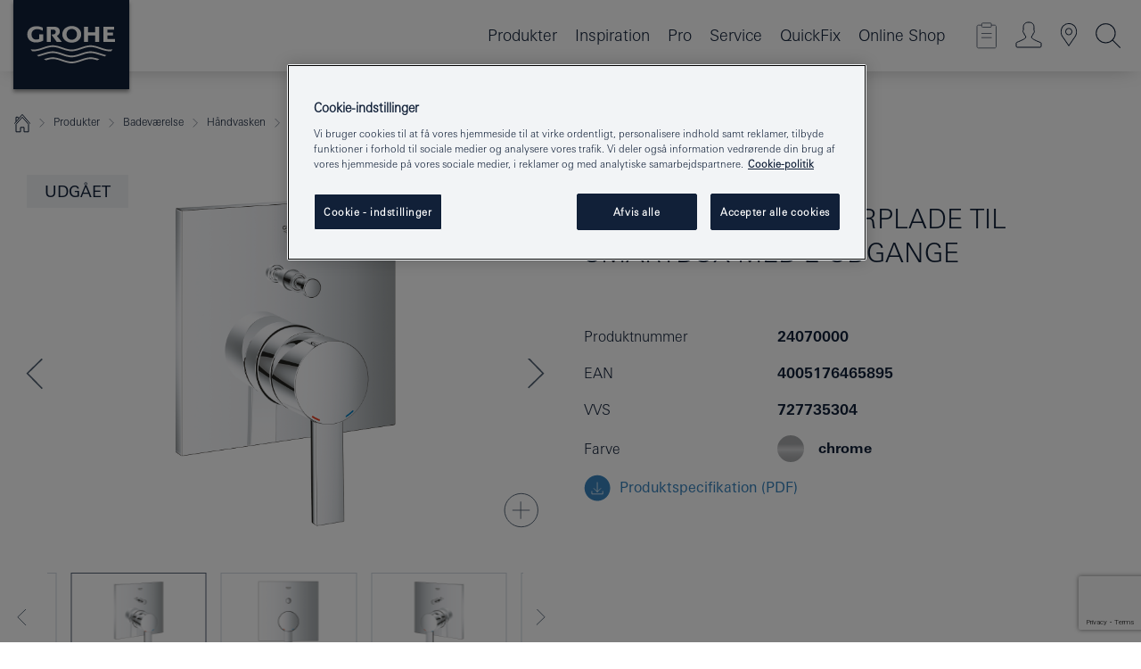

--- FILE ---
content_type: text/html;charset=UTF-8
request_url: https://www.grohe.dk/da_dk/allure-etgrebs-forplade-til-smartbox-med-2-udgange-24070000.html
body_size: 27861
content:
<!DOCTYPE html>

<!--[if IE 8]><html class="no-js ie ie8 lt-ie9" dir="ltr" lang="da-DK"><![endif]-->
<!--[if IE 9]><html class="no-js ie ie9" dir="ltr" lang="da-DK"><![endif]-->
<!--[if IEMobile]><html class="no-js ie ie-mobile" dir="ltr" lang="da-DK"><![endif]-->
<!--[if gt IE 8 | !IE]><!--><html class="no-js" dir="ltr" lang="da-DK"> <!--<![endif]-->



<!-- last generation 07.01.2026 at 10:11:24 | content-ID: 2531184 | structure-ID: 2531187 | ref-Name: productdeatilspage -->
<head>
<script>
// Define dataLayer and the gtag function.
window.dataLayer = window.dataLayer || [];
function gtag(){dataLayer.push(arguments);}
// Default ad_storage to 'denied'.
gtag('consent', 'default', {
ad_storage: "denied",
analytics_storage: "denied",
functionality_storage: "denied",
personalization_storage: "denied",
security_storage: "denied",
ad_user_data: "denied",
ad_personalization: "denied",
wait_for_update: 500
});
</script>
<script src="https://cdn.cookielaw.org/consent/8e6ffccc-3509-422c-8087-235853a2a9df/OtAutoBlock.js" type="text/javascript"></script>
<script charset="UTF-8" data-document-language="true" data-domain-script="8e6ffccc-3509-422c-8087-235853a2a9df" src="https://cdn.cookielaw.org/scripttemplates/otSDKStub.js" type="text/javascript"></script>
<script type="text/javascript">
function OptanonWrapper() {
if (document.cookie.includes('OptanonAlertBoxClosed')) {
document.dispatchEvent( new CustomEvent('consents-ready', { 'detail': { consent: false } }));
}
}
</script>
<script type="text/javascript">
window.LANG_DATA = '/da_dk/_technical/defaulttexts/index.json';
window.mobileApp = false;
window.CONFIG = {
imageBasePath: 'https://fe.grohe.com/release/0.85.0/b2x',
disable_productComparison: true,
disable_notepadLoggedIn: false,
showPrices: true,
groheChannel: 'B2C',
disable_notepadAvailabilityRequest: false,
isGlobalSearch: false,
loginUrl: '/login-idp.jsp?wrong_login_url=/da_dk/administration/login/&partial_registration_url=/da_dk/administration/registrering/account-partiel-registrering-smart.html&login_ok_url=https%3A//www.grohe.dk/da_dk/_technical/webapp_properties/product-details-page.html',
staticSuggestionLinks : {
spareparts: '/da_dk/find-produkt.html',
brochures: '/da_dk/tjenester-til-dig/brochurer.html',
showrooms: '/da_dk/hvor-kan-du-se-og-fole/find-en-grohe-partner.html'
},
targetGroupsMapping: {planner: 'pro', pro: 'pro', daa: 'pro', designer: 'pro', showroom: 'pro', end: 'end', inst: 'pro', architect: 'pro', aap: 'pro', projects: 'pro'},
showDiyProducts: true,
historicalProducts: true,
productFallbackImage:'//cdn.cloud.grohe.com/Web/4_3/ZZH_IKONEC011_001_01_4_3/4_3/1280/ZZH_IKONEC011_001_01_4_3_4_3.jpg',
allowAnonNotepad: false,
filterIcons: {
A613_04: {
src: '/media/datasources/filter_icons/c2c/c2c_platinum_bw_logo.png',
tooltip: ''
},
A613_01: {
src: '/media/datasources/filter_icons/c2c/c2c_bronze_bw_logo.png',
tooltip: ''
},
A613_02: {
src: '/media/datasources/filter_icons/c2c/c2c_silver_bw_logo.png',
tooltip: ''
},
sustainable: {
src: '/media/datasources/filter_icons/sustainability/grohe_climate-care_logo.png',
tooltip: '<p >Med en bæredygtig effekt. Læs mere på <a href="http://green.grohe.com/" target="_blank" title="green.grohe.com" class=" " >green.grohe.com</a>.</p>'
},
A613_03: {
src: '/media/datasources/filter_icons/c2c/c2c_gold_bw_logo.png',
tooltip: '<p >Cradle to Cradle Certified® - GOLD</p>'
}
},
iconsForContent: [
'A613_04',
'A613_01',
'A613_02',
'A613_03'
],
portfolioBadges: {
quickfix :
{
sapValue : 'L3013_1',
backgroundColor: '#E1F8FF',
label: 'GROHE QuickFix'
},
spa :
{
sapValue : 'A611_03',
backgroundColor: '#EBE2D6',
label: 'GROHE SPA'
},
}
}
</script>
<script>
window.ENDPOINTS = {
'B2X_PROJECT_REFERENCES': '/da_dk/_technical/project_config/project_references.json',
'B2X_PRODUCTS': 'https://api.sapcx.grohe.com/rest/v2/solr/master_da_DK_Product/select',
'B2X_PRODUCTS_SKU': 'https://api.sapcx.grohe.com/rest/v2/solr/master_da_DK_Product/suggestB2C',
'B2X_ACCOUNT_PASSWORD':'/myaccount/user/password',
'B2X_SMARTSHOP':'/smartshop/order/submit',
'GROHE_APPLICATION':'https://application.grohe.com',
'B2X_USER_INFO':'/myaccount/user/info',
'B2X_SMARTSHOP':'/smartshop/order/submit',
'B2X_MY_ACCOUNT_PRODUCT':'/myaccount/product/',
'B2X_PRODUCT':'/notepad/v1',
'B2X_SMART_INFO':'/website/smart-info',
'B2X_PREFERENCE_CENTER':'https://application.grohe.com/gateway/preference-center-send/',
'GROHE_SPECIFICATION':'https://specification.grohe.com',
'B2X_SMARTSHOP_SKU':'/website/sku/',
'B2X_PAGELIKES':'/website/pagelikes/',
'B2X_PREFERENCE_CENTER_CHANGE':'https://application.grohe.com/gateway/preference-center-change-send/',
'B2X_CERAMICS_LANDINGPAGES':'/_technical/landingpages.json',
'B2X_MY_ACCOUNT_PRODUCT_COMPARISON':'/myaccount/comparison/',
'B2X_MY_ACCOUNT_PRODUCT_SERIAL_VALIDATION':'/website/forms/serialnumber-check/',
'B2X_ORDER_TRACKING':'/website/new-ordertracking',
'B2X_ORDER_TRACKING_TOGGLE_NOTIFICATIONS':'/myaccount/user/update/emailnotifications/',
'B2X_SALESFORCE_PREFERENCE_CENTER':'/website/webforms/marketing-cloud/',
'B2X_ACCOUNT_REGISTRATION_ACCESS_TOKEN':'/myaccount/user/access-token',
'B2X_ACCOUNT_REFRESH_ACCESS_TOKEN':'/website/jwtoken/refresh-token',
'B2X_MY_ACCOUNT_PRODUCT_REGISTRATION':'/website/forms/product-registration',
'B2X_GATED_PREFERENCE_CENTER':'https://application.grohe.com/gateway/preference-center-send-v2/',
'B2X_MY_ACCOUNT_FILE_UPLOAD':'http://account/fileupload.php',
'B2X_EXPORT':'/notepad/v1',
'B2X_MY_ACCOUNT_ORDER_STATE':'/notepad/v1',
'B2X_SMART_UPI_HISTORY':'/website/account/history/upi',
'B2X_WEBSITE':'/solr/website_b2x/select',
'B2X_INVOICE_REGISTRATION':'/website/account/invoices/upload',
'B2X_NOTEPAD':'/notepad/v1',
'B2X_SMARTSHOP_UPI':'/website/upi/',
'B2X_AVAILABILITY':'/notepad/v1',
'B2X_ACCOUNT':'https://idp2-apigw.cloud.grohe.com/v1/web/users',
'B2X_ACCOUNT_UPDATE':'/myaccount/user/update',
'B2X_SMART_CHARGE':'/smartshop/creditcard/recharge',
'B2X_INVOICE_UPLOAD_HISTORY':'/website/account/history/invoices'
};
</script>
<script>
(function (sCDN, sCDNProject, sCDNWorkspace, sCDNVers) {
if (
window.localStorage !== null &&
typeof window.localStorage === "object" &&
typeof window.localStorage.getItem === "function" &&
window.sessionStorage !== null &&
typeof window.sessionStorage === "object" &&
typeof window.sessionStorage.getItem === "function"
) {
sCDNVers =
window.sessionStorage.getItem("jts_preview_version") ||
window.localStorage.getItem("jts_preview_version") ||
sCDNVers;
}
window.jentis = window.jentis || {};
window.jentis.config = window.jentis.config || {};
window.jentis.config.frontend = window.jentis.config.frontend || {};
window.jentis.config.frontend.cdnhost =
sCDN + "/get/" + sCDNWorkspace + "/web/" + sCDNVers + "/";
window.jentis.config.frontend.vers = sCDNVers;
window.jentis.config.frontend.env = sCDNWorkspace;
window.jentis.config.frontend.project = sCDNProject;
window._jts = window._jts || [];
var f = document.getElementsByTagName("script")[0];
var j = document.createElement("script");
j.async = true;
j.src = window.jentis.config.frontend.cdnhost + "j04aq7.js";
f.parentNode.insertBefore(j, f);
})("https://r97r20.grohe.dk","grohe-dk","live", "_");
_jts.push({ track: "pageview" });
_jts.push({ track: "submit" });
</script>
<title>Allure Etgrebs forplade til Smartbox med 2 udgange | GROHE</title> <meta name="title" content="Allure Etgrebs forplade til Smartbox med 2 udgange" />   <meta content="noindex" name="robots" />  <meta charset="UTF-8" /> <meta content="telephone=no" name="format-detection" /> <meta content="width=device-width, initial-scale=1.0, minimum-scale=1.0, maximum-scale=1.0, user-scalable=no" name="viewport" /> <meta content="da_dk" name="locale" /> <meta content="da_dk" name="locales" /> <meta content="grohe_global" name="client" /> <meta content="b2x" name="pagescope" /> <meta content="https://fe.grohe.com/release/0.85.0/b2x" name="application-name" /> <meta content="https://fe.grohe.com/release/0.85.0/b2x/browserconfig.xml" name="msapplication-config" /> <meta content="#112038" name="msapplication-TileColor" /> <meta content="https://fe.grohe.com/release/0.85.0/b2x/mstile-144x144.png" name="msapplication-TileImage" /> <meta content="https://fe.grohe.com/release/0.85.0/b2x/mstile-70x70.png" name="msapplication-square70x70logo" /> <meta content="https://fe.grohe.com/release/0.85.0/b2x/mstile-150x150.png" name="msapplication-square150x150logo" /> <meta content="https://fe.grohe.com/release/0.85.0/b2x/mstile-310x150.png" name="msapplication-wide310x150logo" /> <meta content="https://fe.grohe.com/release/0.85.0/b2x/mstile-310x310.png" name="msapplication-square310x310logo" /> <meta content="IE=Edge" http-equiv="X-UA-Compatible" /> <meta content="productdeatilspage" name="siteUID_es" /> <meta content="none" name="videoType_s" />
<link href="https://fe.grohe.com/release/0.85.0/b2x/favicon.ico" rel="icon" type="image/ico" />
<link href="https://fe.grohe.com/release/0.85.0/b2x/favicon.ico" rel="shortcut icon" type="image/x-icon" />
<link href="https://fe.grohe.com/release/0.85.0/b2x/favicon.ico" rel="icon" sizes="16x16 32x32 48x48" type="image/vnd.microsoft.icon" />
<link href="https://fe.grohe.com/release/0.85.0/b2x/favicon-16x16.png" rel="icon" sizes="16x16" type="image/png" />
<link href="https://fe.grohe.com/release/0.85.0/b2x/favicon-32x32.png" rel="icon" sizes="32x32" type="image/png" />
<link href="https://fe.grohe.com/release/0.85.0/b2x/favicon-48x48.png" rel="icon" sizes="48x48" type="image/png" />
<link href="https://fe.grohe.com/release/0.85.0/b2x/apple-touch-icon-76x76.png" rel="apple-touch-icon" sizes="76x76" />
<link href="https://fe.grohe.com/release/0.85.0/b2x/apple-touch-icon-120x120.png" rel="apple-touch-icon" sizes="120x120" />
<link href="https://fe.grohe.com/release/0.85.0/b2x/apple-touch-icon-152x152.png" rel="apple-touch-icon" sizes="152x152" />
<link href="https://fe.grohe.com/release/0.85.0/b2x/apple-touch-icon-180x180.png" rel="apple-touch-icon" sizes="180x180" />
<link rel="canonical" href="https://www.grohe.dk/da_dk/allure-etgrebs-forplade-til-smartbox-med-2-udgange-24070000.html" />
<link href="https://fe.grohe.com/release/0.85.0/b2x/css/bootstrap.css?created=20210226105738" media="all" rel="stylesheet" />
<link href="https://fe.grohe.com/release/0.85.0/b2x/css/main.css?created=20210226105738" media="all" rel="stylesheet" />
<script type="text/javascript"> var searchHeaderConfig = { "productSettings" : { "preferredResults": { "code": [ ] }, "preselection": { "filter": [] } }, "contentSettings": { } }; </script>
</head>




<body class="b2x-navigation pdp-ncs">
<!-- noindex -->
<script type="text/javascript">
// read cookie (DEXT-1212)
function getCookie(name) {
const nameEQ = name + "=";
const cookies = document.cookie.split(';');
for (let i = 0; i < cookies.length; i++) {
let cookie = cookies[i];
while (cookie.charAt(0) === ' ') {
cookie = cookie.substring(1, cookie.length);
}
if (cookie.indexOf(nameEQ) === 0) {
return cookie.substring(nameEQ.length, cookie.length);
}
}
return null;
}
</script>
<script type="text/javascript">
// <![CDATA[
var dataLayer = dataLayer || [];
// check if cookie is available
var hashedEmail = getCookie('hashed_email');
if (hashedEmail) {
dataLayer.push({
'hashedUserData': {
'sha256': {
'email': hashedEmail
}
}
});
}
dataLayer.push({
'pageName':'/allure-etgrebs-forplade-til-smartbox-med-2-udgange-24070000',
'pageTitle':'Etgrebs forplade til Smartbox med 2 udgange',
'pageId':'2531187',
'pageSystemPath':'grohe_global/_technical_1/webapp_properties',
'pageCreated':'2019-02-27',
'pageLastEdit':'2026-01-07',
'pageCountry':'dk',
'pageLanguage':'da',
'internal':'false',
'pagePool':'europe',
'pageArea':'portal',
'pageScope':'b2x',
'pageCategory':'product detail page',
});
// ]]>
</script>
<!-- Google Tag Manager -->
<noscript><iframe height="0" src="//www.googletagmanager.com/ns.html?id=GTM-PGZM7P" style="display:none;visibility:hidden" width="0"></iframe></noscript>
<script>
// <![CDATA[
(function(w,d,s,l,i){w[l]=w[l]||[];w[l].push({'gtm.start':
new Date().getTime(),event:'gtm.js'});var f=d.getElementsByTagName(s)[0],
j=d.createElement(s),dl=l!='dataLayer'?'&l='+l:'';j.async=true;j.setAttribute('class','optanon-category-C0001');j.src=
'//www.googletagmanager.com/gtm.js?id='+i+dl;f.parentNode.insertBefore(j,f);
})(window,document,'script','dataLayer','GTM-PGZM7P');
// ]]>
</script>
<!-- End Google Tag Manager -->
<div class="vuejs-container" id="vuejs-dev-container">
<div class="ie-flex-wrapper">
<div class="page-wrap">
<div class="vuejs-container" id="vuejs-header-container">
	<header class="header--fixed header header--bordertop sticky-top header--shadow header--bgColorFlyoutMobileSecondary header--bgColorFlyoutDesktopSecondary header--colorFlyoutMobileLight header--colorFlyoutDesktopLight" v-scrollbar-width-detection="">
		<div class="container">
			<nav class="navbar-light  navbar navbar-expand-xl" itemscope="" itemtype="http://schema.org/Organization">
					<a class="navbar-brand" href="/da_dk/" itemprop="url" title="GROHE, Pure Freude an Wasser">
<svg height="100" version="1.1" viewBox="0, 0, 130, 100" width="130" x="0" xmlns="http://www.w3.org/2000/svg" xmlns:xlink="http://www.w3.org/1999/xlink" y="0">
  <g id="Ebene_1">
    <path d="M0,0 L130,0 L130,100 L0,100 L0,0 z" fill="#112038"></path>
    <path d="M59.615,38.504 C59.614,42.055 62.032,44.546 65.48,44.546 C68.93,44.546 71.346,42.057 71.346,38.505 C71.346,34.943 68.937,32.459 65.48,32.459 C62.024,32.459 59.615,34.942 59.615,38.504 z M54.872,38.504 C54.872,33.132 59.351,29.205 65.48,29.205 C71.61,29.205 76.091,33.132 76.091,38.504 C76.091,43.861 71.601,47.795 65.48,47.795 C59.361,47.795 54.872,43.862 54.872,38.504 z M101.056,29.875 L101.056,47.124 L114,47.124 L114,43.744 L105.549,43.744 L105.549,39.645 L111.762,39.645 L111.762,36.396 L105.549,36.396 L105.549,33.254 L113.015,33.254 L113.015,29.875 L101.056,29.875 z M79.299,29.875 L79.299,47.124 L83.798,47.124 L83.798,39.75 L91.75,39.75 L91.75,47.124 L96.251,47.124 L96.251,29.875 L91.75,29.875 L91.75,36.252 L83.798,36.252 L83.798,29.875 L79.299,29.875 z M37.413,29.875 L37.413,47.124 L41.915,47.124 L41.915,33.129 L43.855,33.129 C46.4,33.129 47.54,33.942 47.54,35.751 C47.54,37.599 46.265,38.655 44.025,38.655 L43.036,38.629 L42.53,38.629 L48.784,47.124 L54.537,47.124 L48.803,40.188 C50.932,39.227 52.067,37.522 52.067,35.28 C52.067,31.626 49.7,29.875 44.761,29.875 L37.413,29.875 z M29.048,38.463 L29.048,43.635 C27.867,44.129 26.688,44.376 25.513,44.376 C22.484,44.376 20.354,42.037 20.354,38.708 C20.354,35.121 22.899,32.621 26.552,32.621 C28.594,32.621 30.616,33.191 33.069,34.455 L33.069,31.017 C29.936,29.736 28.39,29.371 26.074,29.371 C19.679,29.371 15.594,32.989 15.594,38.654 C15.594,44.043 19.558,47.627 25.517,47.627 C28.174,47.627 31.325,46.772 33.621,45.431 L33.621,38.463 L29.048,38.463 z M96.501,66.368 L96.068,66.211 L94.887,65.816 C91.46,64.783 88.718,64.267 86.624,64.267 C84.871,64.267 81.902,64.772 79.548,65.469 L78.373,65.816 C77.777,66.013 77.378,66.143 77.185,66.211 L76.004,66.618 L74.831,67.016 L73.649,67.418 C70.062,68.579 67.509,69.097 65.387,69.097 C63.559,69.097 60.849,68.597 58.304,67.791 L57.122,67.418 L55.943,67.016 L54.766,66.618 L53.585,66.211 L52.399,65.816 C48.977,64.783 46.228,64.267 44.146,64.267 C42.38,64.269 39.416,64.77 37.059,65.469 L35.885,65.816 C35.047,66.086 34.875,66.147 34.27,66.368 L36.645,67.6 L37.178,67.439 C39.947,66.583 42.331,66.137 44.151,66.137 C45.682,66.137 48.074,66.527 50.042,67.095 L51.224,67.439 L52.399,67.819 L53.585,68.211 L54.766,68.619 L55.943,69.018 L57.122,69.412 C60.668,70.5 63.278,71.001 65.388,71 C67.199,70.999 69.966,70.517 72.468,69.767 L73.649,69.412 L74.831,69.018 L76.004,68.619 L77.185,68.211 L78.373,67.819 L79.548,67.439 C82.561,66.544 84.782,66.137 86.628,66.138 C88.447,66.138 90.828,66.584 93.595,67.439 L94.127,67.6 L96.501,66.368 z M104.198,61.892 L97.321,59.781 C94.229,58.831 93.033,58.497 91.384,58.133 C89.639,57.747 87.89,57.525 86.625,57.525 C84.63,57.525 80.826,58.235 78.373,59.065 L73.649,60.666 C70.452,61.749 67.509,62.346 65.362,62.346 C63.203,62.346 60.289,61.755 57.076,60.666 L52.352,59.065 C49.906,58.236 46.087,57.525 44.09,57.525 C42.832,57.525 41.067,57.75 39.335,58.133 C37.705,58.495 36.413,58.853 33.397,59.781 L26.528,61.892 C27.262,62.56 27.458,62.714 28.28,63.271 L32.098,62.109 L35.253,61.178 L36.52,60.803 C39.877,59.813 42.154,59.388 44.094,59.388 C45.857,59.388 49.045,59.971 51.17,60.686 L57.076,62.667 C59.842,63.594 63.267,64.248 65.363,64.248 C67.451,64.248 70.907,63.59 73.649,62.667 L79.548,60.686 C81.665,59.975 84.872,59.386 86.628,59.388 C88.575,59.388 90.832,59.81 94.198,60.803 L95.465,61.178 L98.621,62.109 L102.446,63.271 C103.264,62.71 103.459,62.557 104.198,61.892 z M111.243,55.247 L111.047,55.575 C110.607,56.31 110.407,56.583 109.748,57.365 C108.911,57.479 108.576,57.504 107.913,57.504 C105.809,57.504 102.364,56.844 99.611,55.916 L94.887,54.32 C91.678,53.24 88.747,52.643 86.628,52.641 C84.843,52.641 81.715,53.215 79.548,53.941 L73.649,55.916 C70.868,56.846 67.455,57.504 65.388,57.504 C63.323,57.504 59.907,56.847 57.122,55.916 L51.224,53.941 C49.056,53.215 45.933,52.641 44.146,52.641 C42.03,52.641 39.091,53.24 35.885,54.32 L31.161,55.916 C28.406,56.844 24.963,57.504 22.854,57.504 C22.191,57.504 21.859,57.479 21.031,57.365 C20.418,56.66 20.178,56.332 19.724,55.575 L19.529,55.247 C21.128,55.507 22.022,55.601 22.899,55.601 C25.001,55.601 28.008,54.989 31.161,53.922 L35.885,52.32 C38.381,51.474 42.108,50.778 44.146,50.777 C46.174,50.777 49.904,51.476 52.399,52.32 L57.122,53.922 C60.274,54.989 63.284,55.601 65.387,55.601 C67.488,55.601 70.498,54.989 73.649,53.922 L78.373,52.32 C80.865,51.476 84.597,50.777 86.622,50.777 C88.665,50.777 92.385,51.474 94.887,52.32 L99.611,53.922 C102.763,54.989 105.77,55.601 107.872,55.601 C108.749,55.601 109.643,55.507 111.243,55.247 z" fill="#FFFFFE"></path>
  </g>
</svg>
					</a>
				<div class="header__iconwrapper">
			        <a aria-controls="navigationMenuContent" aria-expanded="false" aria-label="Toggle navigation" class="navbar-toggler" data-target="#navigationMenuContent" data-toggle="collapse">
			          <span class="navbar-toggler-icon" v-sidebar-nav-toggler=""></span>
			        </a>				
				</div>
				<a class="d-none d-lg-none nav-mobile-header__closer icon_close_secondary" v-nav-icons-flyout-toggler=""></a>
				<div class="row collapse navbar-collapse" id="navigationMenuContent">
<ul class="container navbar-nav navnode navnode--main">
<li class="nav-item">
<a aria-expanded="false" aria-haspopup="true" class="nav-link level1 hasNextLevel nav-link--noFocus nav-link--light nav-link--layerarrow nav-link--primarynav" href="javascript:void(0);" id="flyout-888347" role="button" v-next-level-nav-toggler="" v-sidebar-nav-toggler="">
Produkter
</a>


</li>
<li class="nav-item">
<a class="nav-link nav-link--noFocus nav-link--light nav-link--layerarrow nav-link--primarynav" href="/da_dk/inspirations/inspirations.html">Inspiration</a>
</li>
<li class="nav-item">
<a aria-expanded="false" aria-haspopup="true" class="nav-link level1 hasNextLevel nav-link--noFocus nav-link--light nav-link--layerarrow nav-link--primarynav" href="javascript:void(0);" id="flyout-884450" role="button" v-next-level-nav-toggler="" v-sidebar-nav-toggler="">
Pro
</a>


</li>
<li class="nav-item">
<a aria-expanded="false" aria-haspopup="true" class="nav-link level1 hasNextLevel nav-link--noFocus nav-link--light nav-link--layerarrow nav-link--primarynav" href="javascript:void(0);" id="flyout-884467" role="button" v-next-level-nav-toggler="" v-sidebar-nav-toggler="">
Service
</a>


</li>
<li class="nav-item">
<a class="nav-link nav-link--noFocus nav-link--light nav-link--layerarrow nav-link--primarynav" href="https://www.quickfix-grohe.com/da-dk/">QuickFix</a>
</li>
<li class="nav-item">
<a class="nav-link nav-link--noFocus nav-link--light nav-link--layerarrow nav-link--primarynav" href="https://shop.grohe.dk/">Online Shop</a>
</li>
</ul>
				</div>
				<ul class="navbar-nav navnode navnode--icons" v-nav-icons-scroll-handler="">
						<li class="nav-item nav-item--flyout nav-item--icon">
		<notepad-navigation href="/da_dk/notepad/" title="Notesblok"></notepad-navigation>
    </li>
	<li class="nav-item nav-item--flyout nav-item--icon">
		<a aria-expanded="false" aria-haspopup="true" class="nav-link nav-link--noFocus nav-link--light nav-link--layerarrow nav-link--primarynav flyout-toggle" href="#" id="flyout-login" role="button" title="" v-nav-icons-flyout-toggler="">			
							
					
	        							

				<div class="flyout-icon flyout-icon--login"></div>
	        			

		</a>
				<div aria-labelledby="flyout-login" class="flyout" v-add-class-if-logged-in="'flyout--withFullWidthCategory'">
		      	<div class="flyout__background flyout__background--plain ">
					<a class="flyout__closer" v-nav-primary-closer=""></a>
				</div>
				<div class="row navbar-nav navnode navnode--secondary ">   
					<div class="navnode__wrapper navnode__wrapper--columnCategories">
						<ul class="container navnode__container navnode__container--login">
							<li class="nav-item nav-item--secondarynav col-12 nav-item--flyout flyout-category">								
											
		
						    								

							        <div class="flyout__headline text-uppercase">
								        <strong>Login</strong>
									</div>
									<div class="text-white mb-3"><span>
								        Log ind og få adgang til alle funktioner. Når du er logget ind, kan du f.eks. oprette specifikationer, spore dine ordrer, se tilgængelighed på produkter, få overblik over dine SMART-medlemsfordele og meget mere.
									</span></div>
										<a class="btn btn-primary btn--flyoutLogin" href="/login-idp.jsp?wrong_login_url=/da_dk/administration/login/&amp;partial_registration_url=/da_dk/administration/registrering/account-partiel-registrering-smart.html&amp;login_ok_url=http://www.grohe.dk/da_dk/">Login </a>
										 <a class=" link link d-block mb-2 scroll-link" href="/da_dk/administration/registrering/account-registrering-non-smart.html#null" title="Ikke registreret endnu?"> Ikke registreret endnu?</a>
											
		
							</li>
						</ul>
					</div>						
														
				</div>
			</div>
		</li>
					

    <li class="nav-item nav-item--flyout nav-item--icon">
		<a class="nav-link nav-link--noFocus nav-link--light nav-link--primarynav nav-link--locator" href="/da_dk/hvor-kan-du-se-og-fole/find-en-grohe-partner.html" title="Showroom Locator">
			<span class="showroom-locator-icon"></span>
		</a>
	</li>
	<li class="nav-item nav-item--flyout nav-item--icon">
		<a aria-expanded="false" aria-haspopup="true" class="nav-link nav-link--noFocus nav-link--light nav-link--layerarrow nav-link--primarynav flyout-toggle" href="#" id="flyout-search" role="button" title="Åben: Søg" v-nav-icons-flyout-toggler="">
			<div class="flyout-icon flyout-icon--search"></div>
		</a>
		<div aria-labelledby="flyout-search" class="flyout">
			<div class="flyout__background flyout__background--plain ">
				<a class="flyout__closer" v-nav-primary-closer=""></a>
			</div>
			<div class="row navbar-nav navnode navnode--secondary navnode--fullHeight ">
				<ul class="container navnode__container navnode__container--search">
					<li class="nav-item nav-item--secondarynav nav-item--noborder">
						<div class="nav-search-item container justify-content-center">
							<div class="nav-search-item__inner col-12 col-lg-8">
								<b2x-search-header :dal-search-enabled="false" search-base-url="/da_dk/produktsogning-2.html">
                              </b2x-search-header>
							</div>
						</div>
					</li>
				</ul>
			</div>
		</div>
    </li>

				</ul>
			</nav>
		</div>
	</header>
<aside class="navigation-sidebar navigation-sidebar--hidden">
<a class="navbar-brand" href="/da_dk/" itemprop="url" title="GROHE, Pure Freude an Wasser">
<svg height="100" version="1.1" viewBox="0, 0, 130, 100" width="130" x="0" xmlns="http://www.w3.org/2000/svg" xmlns:xlink="http://www.w3.org/1999/xlink" y="0">
<g id="Ebene_1">
<path d="M0,0 L130,0 L130,100 L0,100 L0,0 z" fill="#112038"></path>
<path d="M59.615,38.504 C59.614,42.055 62.032,44.546 65.48,44.546 C68.93,44.546 71.346,42.057 71.346,38.505 C71.346,34.943 68.937,32.459 65.48,32.459 C62.024,32.459 59.615,34.942 59.615,38.504 z M54.872,38.504 C54.872,33.132 59.351,29.205 65.48,29.205 C71.61,29.205 76.091,33.132 76.091,38.504 C76.091,43.861 71.601,47.795 65.48,47.795 C59.361,47.795 54.872,43.862 54.872,38.504 z M101.056,29.875 L101.056,47.124 L114,47.124 L114,43.744 L105.549,43.744 L105.549,39.645 L111.762,39.645 L111.762,36.396 L105.549,36.396 L105.549,33.254 L113.015,33.254 L113.015,29.875 L101.056,29.875 z M79.299,29.875 L79.299,47.124 L83.798,47.124 L83.798,39.75 L91.75,39.75 L91.75,47.124 L96.251,47.124 L96.251,29.875 L91.75,29.875 L91.75,36.252 L83.798,36.252 L83.798,29.875 L79.299,29.875 z M37.413,29.875 L37.413,47.124 L41.915,47.124 L41.915,33.129 L43.855,33.129 C46.4,33.129 47.54,33.942 47.54,35.751 C47.54,37.599 46.265,38.655 44.025,38.655 L43.036,38.629 L42.53,38.629 L48.784,47.124 L54.537,47.124 L48.803,40.188 C50.932,39.227 52.067,37.522 52.067,35.28 C52.067,31.626 49.7,29.875 44.761,29.875 L37.413,29.875 z M29.048,38.463 L29.048,43.635 C27.867,44.129 26.688,44.376 25.513,44.376 C22.484,44.376 20.354,42.037 20.354,38.708 C20.354,35.121 22.899,32.621 26.552,32.621 C28.594,32.621 30.616,33.191 33.069,34.455 L33.069,31.017 C29.936,29.736 28.39,29.371 26.074,29.371 C19.679,29.371 15.594,32.989 15.594,38.654 C15.594,44.043 19.558,47.627 25.517,47.627 C28.174,47.627 31.325,46.772 33.621,45.431 L33.621,38.463 L29.048,38.463 z M96.501,66.368 L96.068,66.211 L94.887,65.816 C91.46,64.783 88.718,64.267 86.624,64.267 C84.871,64.267 81.902,64.772 79.548,65.469 L78.373,65.816 C77.777,66.013 77.378,66.143 77.185,66.211 L76.004,66.618 L74.831,67.016 L73.649,67.418 C70.062,68.579 67.509,69.097 65.387,69.097 C63.559,69.097 60.849,68.597 58.304,67.791 L57.122,67.418 L55.943,67.016 L54.766,66.618 L53.585,66.211 L52.399,65.816 C48.977,64.783 46.228,64.267 44.146,64.267 C42.38,64.269 39.416,64.77 37.059,65.469 L35.885,65.816 C35.047,66.086 34.875,66.147 34.27,66.368 L36.645,67.6 L37.178,67.439 C39.947,66.583 42.331,66.137 44.151,66.137 C45.682,66.137 48.074,66.527 50.042,67.095 L51.224,67.439 L52.399,67.819 L53.585,68.211 L54.766,68.619 L55.943,69.018 L57.122,69.412 C60.668,70.5 63.278,71.001 65.388,71 C67.199,70.999 69.966,70.517 72.468,69.767 L73.649,69.412 L74.831,69.018 L76.004,68.619 L77.185,68.211 L78.373,67.819 L79.548,67.439 C82.561,66.544 84.782,66.137 86.628,66.138 C88.447,66.138 90.828,66.584 93.595,67.439 L94.127,67.6 L96.501,66.368 z M104.198,61.892 L97.321,59.781 C94.229,58.831 93.033,58.497 91.384,58.133 C89.639,57.747 87.89,57.525 86.625,57.525 C84.63,57.525 80.826,58.235 78.373,59.065 L73.649,60.666 C70.452,61.749 67.509,62.346 65.362,62.346 C63.203,62.346 60.289,61.755 57.076,60.666 L52.352,59.065 C49.906,58.236 46.087,57.525 44.09,57.525 C42.832,57.525 41.067,57.75 39.335,58.133 C37.705,58.495 36.413,58.853 33.397,59.781 L26.528,61.892 C27.262,62.56 27.458,62.714 28.28,63.271 L32.098,62.109 L35.253,61.178 L36.52,60.803 C39.877,59.813 42.154,59.388 44.094,59.388 C45.857,59.388 49.045,59.971 51.17,60.686 L57.076,62.667 C59.842,63.594 63.267,64.248 65.363,64.248 C67.451,64.248 70.907,63.59 73.649,62.667 L79.548,60.686 C81.665,59.975 84.872,59.386 86.628,59.388 C88.575,59.388 90.832,59.81 94.198,60.803 L95.465,61.178 L98.621,62.109 L102.446,63.271 C103.264,62.71 103.459,62.557 104.198,61.892 z M111.243,55.247 L111.047,55.575 C110.607,56.31 110.407,56.583 109.748,57.365 C108.911,57.479 108.576,57.504 107.913,57.504 C105.809,57.504 102.364,56.844 99.611,55.916 L94.887,54.32 C91.678,53.24 88.747,52.643 86.628,52.641 C84.843,52.641 81.715,53.215 79.548,53.941 L73.649,55.916 C70.868,56.846 67.455,57.504 65.388,57.504 C63.323,57.504 59.907,56.847 57.122,55.916 L51.224,53.941 C49.056,53.215 45.933,52.641 44.146,52.641 C42.03,52.641 39.091,53.24 35.885,54.32 L31.161,55.916 C28.406,56.844 24.963,57.504 22.854,57.504 C22.191,57.504 21.859,57.479 21.031,57.365 C20.418,56.66 20.178,56.332 19.724,55.575 L19.529,55.247 C21.128,55.507 22.022,55.601 22.899,55.601 C25.001,55.601 28.008,54.989 31.161,53.922 L35.885,52.32 C38.381,51.474 42.108,50.778 44.146,50.777 C46.174,50.777 49.904,51.476 52.399,52.32 L57.122,53.922 C60.274,54.989 63.284,55.601 65.387,55.601 C67.488,55.601 70.498,54.989 73.649,53.922 L78.373,52.32 C80.865,51.476 84.597,50.777 86.622,50.777 C88.665,50.777 92.385,51.474 94.887,52.32 L99.611,53.922 C102.763,54.989 105.77,55.601 107.872,55.601 C108.749,55.601 109.643,55.507 111.243,55.247 z" fill="#FFFFFE"></path>
</g>
</svg>
</a>
<a class="navigation-sidebar__close-btn" href="#" target="_self" v-sidebar-nav-toggler="">
<span class="icon icon_close_primary"></span>
</a>
<nav class="nav-container nav-container--level1">
<ul class="navigation navigation">
<li class="nav-item">
<a aria-expanded="false" aria-haspopup="true" class="nav-link next-level-toggle nav-link--noFocus nav-link--light" href="javascript:void(0);" id="flyout-888347" role="button" v-next-level-nav-toggler="">
Produkter
</a>
<nav class="nav-container nav-container--level2 hidden">
<a class="nav-link link-back level2" href="javascript:void(0)" v-nav-back-button="">Produkter</a>
<ul class="navigation navigation--level2">
<li class="nav-item">
<a aria-expanded="false" aria-haspopup="true" class="nav-link level2 nav-link--noFocus nav-link--light next-level-toggle" href="javascript:void(0);" id="flyout-888347" role="button" v-next-level-nav-toggler="">
Badeværelse
</a>
<nav class="nav-container nav-container--level3 hidden">
<a class="nav-link link-back level3" href="javascript:void(0)" v-nav-back-button="">Badeværelse</a>
<ul class="navigation navigation--level3">
<li class="nav-item">
<a aria-expanded="false" aria-haspopup="true" class="nav-link level3 nav-link--noFocus nav-link--light next-level-toggle" href="javascript:void(0);" id="flyout-1051427" role="button" v-next-level-nav-toggler="">
Keramik
</a>
<nav class="nav-container nav-container--level4 hidden">
<a class="nav-link link-back level4" href="javascript:void(0)" v-nav-back-button="">Keramik</a>
<ul class="navigation navigation--level4">
<li class="nav-item">
<a class="nav-link level4 nav-link--noFocus nav-link--light" href="/da_dk/badevaerelse/keramik/ceramics-overview.html">
Produktoversigt
</a>
</li>
<li class="nav-item">
<a class="nav-link level4 nav-link--noFocus nav-link--light" href="/da_dk/badevaerelse/keramik/start-round.html">
Start Round Keramik
</a>
</li>
<li class="nav-item">
<a class="nav-link level4 nav-link--noFocus nav-link--light" href="/da_dk/badevaerelse/keramik/bau-ceramics.html">
Bau Keramik
</a>
</li>
<li class="nav-item">
<a class="nav-link level4 nav-link--noFocus nav-link--light" href="/da_dk/badevaerelse/keramik/cube-ceramics.html">
Cube Keramik
</a>
</li>
<li class="nav-item">
<a class="nav-link level4 nav-link--noFocus nav-link--light" href="/da_dk/badevaerelse/keramik/euro-ceramics.html">
Euro Keramik
</a>
</li>
<li class="nav-item">
<a class="nav-link level4 nav-link--noFocus nav-link--light" href="/da_dk/for-your-bathroom/ceramics/essence/">
Essence Keramik
</a>
</li>
<li class="nav-item">
<a class="nav-link level4 nav-link--noFocus nav-link--light" href="/da_dk/badevaerelse/keramik/perfect-match.html">
Find dit perfekte match
</a>
</li>
</ul>
</nav>
</li>
<li class="nav-item">
<a aria-expanded="false" aria-haspopup="true" class="nav-link level3 nav-link--noFocus nav-link--light next-level-toggle" href="javascript:void(0);" id="flyout-888371" role="button" v-next-level-nav-toggler="">
Håndvasken
</a>
<nav class="nav-container nav-container--level4 hidden">
<a class="nav-link link-back level4" href="javascript:void(0)" v-nav-back-button="">Håndvasken</a>
<ul class="navigation navigation--level4">
<li class="nav-item">
<a class="nav-link level4 nav-link--noFocus nav-link--light" href="/da_dk/badevaerelse/armaturer-til-badevaerelset.html">
Alle produkter
</a>
</li>
<li class="nav-item">
<a class="nav-link level4 nav-link--noFocus nav-link--light" href="/da_dk/for-your-bathroom/collections/">
Vandhaner
</a>
</li>
<li class="nav-item">
<a class="nav-link level4 nav-link--noFocus nav-link--light" href="/da_dk/hygiejne/armatur-med-sensor.html">
Berøringsfrie vandhaner
</a>
</li>
<li class="nav-item">
<a class="nav-link level4 nav-link--noFocus nav-link--light" href="/da_dk/produkter/for-your-bathroom/for-wash-basins/bathroom-sinks/">
Håndvaske
</a>
</li>
</ul>
</nav>
</li>
<li class="nav-item">
<a aria-expanded="false" aria-haspopup="true" class="nav-link level3 nav-link--noFocus nav-link--light next-level-toggle" href="javascript:void(0);" id="flyout-887082" role="button" v-next-level-nav-toggler="">
Bruseren
</a>
<nav class="nav-container nav-container--level4 hidden">
<a class="nav-link link-back level4" href="javascript:void(0)" v-nav-back-button="">Bruseren</a>
<ul class="navigation navigation--level4">
<li class="nav-item">
<a class="nav-link level4 nav-link--noFocus nav-link--light" href="/da_dk/bruser.html">
Alle produkter
</a>
</li>
<li class="nav-item">
<a class="nav-link level4 nav-link--noFocus nav-link--light" href="https://www.grohe.dk/da_dk/for-your-bathroom/new-showers/complete-shower-portfolio.html">
Designlinjer
</a>
</li>
<li class="nav-item">
<a class="nav-link level4 nav-link--noFocus nav-link--light" href="/da_dk/for-your-bathroom/for-showers/indbyggede-l-sninger/">
Indbyggede brusere
</a>
</li>
<li class="nav-item">
<a class="nav-link level4 nav-link--noFocus nav-link--light" href="/da_dk/for-your-bathroom/for-showers/exposed-solutions/">
Vægmonterede brusere
</a>
</li>
<li class="nav-item">
<a class="nav-link level4 nav-link--noFocus nav-link--light" href="/da_dk/bruser/handbrusere-og-brusesaet.html">
Håndbrusere og brusesæt
</a>
</li>
<li class="nav-item">
<a class="nav-link level4 nav-link--noFocus nav-link--light" href="/da_dk/for-your-bathroom/for-showers/shower-thermostats/">
Brusearmaturer
</a>
</li>
<li class="nav-item">
<a class="nav-link level4 nav-link--noFocus nav-link--light" href="/da_dk/indbyggede-brusere-loesninger.html">
Indbyggede løsninger
</a>
</li>
<li class="nav-item">
<a class="nav-link level4 nav-link--noFocus nav-link--light" href="/da_dk/badevaerelse/brusesystem/purefoam/">
Purefoam and Kinuami
</a>
</li>
</ul>
</nav>
</li>
<li class="nav-item">
<a aria-expanded="false" aria-haspopup="true" class="nav-link level3 nav-link--noFocus nav-link--light next-level-toggle" href="javascript:void(0);" id="flyout-888333" role="button" v-next-level-nav-toggler="">
Badekarret
</a>
<nav class="nav-container nav-container--level4 hidden">
<a class="nav-link link-back level4" href="javascript:void(0)" v-nav-back-button="">Badekarret</a>
<ul class="navigation navigation--level4">
<li class="nav-item">
<a class="nav-link level4 nav-link--noFocus nav-link--light" href="/da_dk/til-dit-badevaerelse/til-badekar.html">
Alle produkter
</a>
</li>
<li class="nav-item">
<a class="nav-link level4 nav-link--noFocus nav-link--light" href="/da_dk/badevaerelse/badekar/armaturer/">
Kararmaturer
</a>
</li>
<li class="nav-item">
<a class="nav-link level4 nav-link--noFocus nav-link--light" href="/da_dk/for-your-bathroom/overview-thm-collections/">
Termostater
</a>
</li>
<li class="nav-item">
<a class="nav-link level4 nav-link--noFocus nav-link--light" href="/da_dk/produkter/for-your-bathroom/for-bath-tubs/bathtubs/">
Badekar
</a>
</li>
</ul>
</nav>
</li>
<li class="nav-item">
<a aria-expanded="false" aria-haspopup="true" class="nav-link level3 nav-link--noFocus nav-link--light next-level-toggle" href="javascript:void(0);" id="flyout-888378" role="button" v-next-level-nav-toggler="">
Toilettet
</a>
<nav class="nav-container nav-container--level4 hidden">
<a class="nav-link link-back level4" href="javascript:void(0)" v-nav-back-button="">Toilettet</a>
<ul class="navigation navigation--level4">
<li class="nav-item">
<a class="nav-link level4 nav-link--noFocus nav-link--light" href="/da_dk/badevaerelse/toilet-losninger.html">
Alle produkter
</a>
</li>
<li class="nav-item">
<a class="nav-link level4 nav-link--noFocus nav-link--light" href="/da_dk/for-your-bathroom/for-wc-urinal-bidet/design-series/">
Toiletter
</a>
</li>
<li class="nav-item">
<a class="nav-link level4 nav-link--noFocus nav-link--light" href="/da_dk/badevaerelse/douchetoiletter.html">
Showertoiletter
</a>
</li>
<li class="nav-item">
<a class="nav-link level4 nav-link--noFocus nav-link--light" href="/da_dk/for-your-bathroom/for-wc-urinal-bidet/concealed-solutions/">
Indbygningscisterner
</a>
</li>
<li class="nav-item">
<a class="nav-link level4 nav-link--noFocus nav-link--light" href="/da_dk/badevaerelse/toilet-losninger/solido.html">
Alt i én toiletsæt
</a>
</li>
<li class="nav-item">
<a class="nav-link level4 nav-link--noFocus nav-link--light" href="/da_dk/badevaerelse/manuelt-bidetsaede.html">
Manuelt bidetsæde
</a>
</li>
</ul>
</nav>
</li>
<li class="nav-item">
<a aria-expanded="false" aria-haspopup="true" class="nav-link level3 nav-link--noFocus nav-link--light next-level-toggle" href="javascript:void(0);" id="flyout-888340" role="button" v-next-level-nav-toggler="">
Tilbehør
</a>
<nav class="nav-container nav-container--level4 hidden">
<a class="nav-link link-back level4" href="javascript:void(0)" v-nav-back-button="">Tilbehør</a>
<ul class="navigation navigation--level4">
<li class="nav-item">
<a class="nav-link level4 nav-link--noFocus nav-link--light" href="/da_dk/badevaerelse/tilbehor.html">
Alle produkter
</a>
</li>
<li class="nav-item">
<a class="nav-link level4 nav-link--noFocus nav-link--light" href="/da_dk/for-your-bathroom/bathroom-accessories/accessories/">
Designlinjer
</a>
</li>
</ul>
</nav>
</li>
<li class="nav-item">
<a aria-expanded="false" aria-haspopup="true" class="nav-link level3 nav-link--noFocus nav-link--light next-level-toggle" href="javascript:void(0);" id="flyout-885505" role="button" v-next-level-nav-toggler="">
Inspiration
</a>
<nav class="nav-container nav-container--level4 hidden">
<a class="nav-link link-back level4" href="javascript:void(0)" v-nav-back-button="">Inspiration</a>
<ul class="navigation navigation--level4">
<li class="nav-item">
<a class="nav-link level4 nav-link--noFocus nav-link--light" href="/da_dk/badevaerelse/grohe-colors/">
GROHE Colors Kollektion
</a>
</li>
<li class="nav-item">
<a class="nav-link level4 nav-link--noFocus nav-link--light" href="/da_dk/for-your-bathroom/bathroom-inspiration/vandbesparende-tips/">
Vandbesparende tips
</a>
</li>
<li class="nav-item">
<a class="nav-link level4 nav-link--noFocus nav-link--light" href="/da_dk/badevaerelse/tips-og-guides/">
Tips til badeværelset
</a>
</li>
</ul>
</nav>
</li>
<li class="nav-item">
<a class="nav-link level3 nav-link--noFocus nav-link--light" href="/da_dk/for-your-bathroom/for-wc-urinal-bidet/wc-collections/small-wall-plates.html">
Trykplader
</a>
</li>
</ul>
</nav>
</li>
<li class="nav-item">
<a aria-expanded="false" aria-haspopup="true" class="nav-link level2 nav-link--noFocus nav-link--light next-level-toggle" href="javascript:void(0);" id="flyout-1757081" role="button" v-next-level-nav-toggler="">
Køkken
</a>
<nav class="nav-container nav-container--level3 hidden">
<a class="nav-link link-back level3" href="javascript:void(0)" v-nav-back-button="">Køkken</a>
<ul class="navigation navigation--level3">
<li class="nav-item">
<a aria-expanded="false" aria-haspopup="true" class="nav-link level3 nav-link--noFocus nav-link--light next-level-toggle" href="javascript:void(0);" id="flyout-884307" role="button" v-next-level-nav-toggler="">
Armaturer
</a>
<nav class="nav-container nav-container--level4 hidden">
<a class="nav-link link-back level4" href="javascript:void(0)" v-nav-back-button="">Armaturer</a>
<ul class="navigation navigation--level4">
<li class="nav-item">
<a class="nav-link level4 nav-link--noFocus nav-link--light" href="/da_dk/kokken/kokkenarmaturer.html">
Alle produkter
</a>
</li>
<li class="nav-item">
<a class="nav-link level4 nav-link--noFocus nav-link--light" href="/da_dk/kokken/sortiment/">
Designlinjer
</a>
</li>
</ul>
</nav>
</li>
<li class="nav-item">
<a aria-expanded="false" aria-haspopup="true" class="nav-link level3 nav-link--noFocus nav-link--light next-level-toggle" href="javascript:void(0);" id="flyout-1480201" role="button" v-next-level-nav-toggler="">
Kogende vand
</a>
<nav class="nav-container nav-container--level4 hidden">
<a class="nav-link link-back level4" href="javascript:void(0)" v-nav-back-button="">Kogende vand</a>
<ul class="navigation navigation--level4">
<li class="nav-item">
<a class="nav-link level4 nav-link--noFocus nav-link--light" href="/da_dk/for-your-kitchen/boiled-water/grohe-red/">
GROHE Red
</a>
</li>
<li class="nav-item">
<a class="nav-link level4 nav-link--noFocus nav-link--light" href="/da_dk/for-your-kitchen/boiled-water/grohe-red-professional/">
Løsninger til virksomheder
</a>
</li>
</ul>
</nav>
</li>
<li class="nav-item">
<a aria-expanded="false" aria-haspopup="true" class="nav-link level3 nav-link--noFocus nav-link--light next-level-toggle" href="javascript:void(0);" id="flyout-1020010" role="button" v-next-level-nav-toggler="">
Filtreret vand og afkølet danskvand
</a>
<nav class="nav-container nav-container--level4 hidden">
<a class="nav-link link-back level4" href="javascript:void(0)" v-nav-back-button="">Filtreret vand og afkølet danskvand</a>
<ul class="navigation navigation--level4">
<li class="nav-item">
<a class="nav-link level4 nav-link--noFocus nav-link--light" href="/da_dk/for-your-kitchen/sparkling-water/grohe-blue-home/">
GROHE Blue Home
</a>
</li>
<li class="nav-item">
<a class="nav-link level4 nav-link--noFocus nav-link--light" href="/da_dk/for-your-kitchen/sparkling-water/grohe-blue-professional/">
GROHE Blue Professional
</a>
</li>
<li class="nav-item">
<a class="nav-link level4 nav-link--noFocus nav-link--light" href="/da_dk/for-your-kitchen/sparkling-water/grohe-blue-pure/">
GROHE Blue Pure
</a>
</li>
<li class="nav-item">
<a class="nav-link level4 nav-link--noFocus nav-link--light" href="/da_dk/koekken/grohe-blue/watersystems-app/">
Watersystems app
</a>
</li>
</ul>
</nav>
</li>
<li class="nav-item">
<a aria-expanded="false" aria-haspopup="true" class="nav-link level3 nav-link--noFocus nav-link--light next-level-toggle" href="javascript:void(0);" id="flyout-1756963" role="button" v-next-level-nav-toggler="">
Køkkenvaske
</a>
<nav class="nav-container nav-container--level4 hidden">
<a class="nav-link link-back level4" href="javascript:void(0)" v-nav-back-button="">Køkkenvaske</a>
<ul class="navigation navigation--level4">
<li class="nav-item">
<a class="nav-link level4 nav-link--noFocus nav-link--light" href="/da_dk/for-your-kitchen/kitchen-sinks/overview/">
Alle produkter
</a>
</li>
<li class="nav-item">
<a class="nav-link level4 nav-link--noFocus nav-link--light" href="/da_dk/for-your-kitchen/kitchen-sinks/">
Designlinjer
</a>
</li>
</ul>
</nav>
</li>
<li class="nav-item">
<a aria-expanded="false" aria-haspopup="true" class="nav-link level3 nav-link--noFocus nav-link--light next-level-toggle" href="javascript:void(0);" id="flyout-883218" role="button" v-next-level-nav-toggler="">
Tilbehør
</a>
<nav class="nav-container nav-container--level4 hidden">
<a class="nav-link link-back level4" href="javascript:void(0)" v-nav-back-button="">Tilbehør</a>
<ul class="navigation navigation--level4">
<li class="nav-item">
<a class="nav-link level4 nav-link--noFocus nav-link--light" href="/da_dk/kokken/kokken-tilbehor.html">
Tilbehør til GROHE Blue og Red
</a>
</li>
<li class="nav-item">
<a class="nav-link level4 nav-link--noFocus nav-link--light" href="/da_dk/kokken/kokkenarmaturer-med-vandfilter/grohe-blue-filter.html">
GROHE Blue Tilbehør
</a>
</li>
</ul>
</nav>
</li>
<li class="nav-item">
<a aria-expanded="false" aria-haspopup="true" class="nav-link level3 nav-link--noFocus nav-link--light next-level-toggle" href="javascript:void(0);" id="flyout-2658678" role="button" v-next-level-nav-toggler="">
Inspiration
</a>
<nav class="nav-container nav-container--level4 hidden">
<a class="nav-link link-back level4" href="javascript:void(0)" v-nav-back-button="">Inspiration</a>
<ul class="navigation navigation--level4">
<li class="nav-item">
<a class="nav-link level4 nav-link--noFocus nav-link--light" href="/da_dk/kokken/colors/">
Grohe Colors Kollektion
</a>
</li>
<li class="nav-item">
<a class="nav-link level4 nav-link--noFocus nav-link--light" href="/da_dk/for-your-kitchen/kitchen-inspirations/vandbesparende-tips/">
Vandbesparende tips
</a>
</li>
</ul>
</nav>
</li>
</ul>
</nav>
</li>
<li class="nav-item">
<a aria-expanded="false" aria-haspopup="true" class="nav-link level2 nav-link--noFocus nav-link--light next-level-toggle" href="javascript:void(0);" id="flyout-2544442" role="button" v-next-level-nav-toggler="">
Smart Home
</a>
<nav class="nav-container nav-container--level3 hidden">
<a class="nav-link link-back level3" href="javascript:void(0)" v-nav-back-button="">Smart Home</a>
<ul class="navigation navigation--level3">
<li class="nav-item">
<a aria-expanded="false" aria-haspopup="true" class="nav-link level3 nav-link--noFocus nav-link--light next-level-toggle" href="javascript:void(0);" id="flyout-2544442" role="button" v-next-level-nav-toggler="">
Vandafbryder og alarm
</a>
<nav class="nav-container nav-container--level4 hidden">
<a class="nav-link link-back level4" href="javascript:void(0)" v-nav-back-button="">Vandafbryder og alarm</a>
<ul class="navigation navigation--level4">
<li class="nav-item">
<a class="nav-link level4 nav-link--noFocus nav-link--light" href="/da_dk/smarthome/grohe-sense-water-security-system/">
Overblik
</a>
</li>
<li class="nav-item">
<a class="nav-link level4 nav-link--noFocus nav-link--light" href="/da_dk/smarthome/grohe-sense-guard/">
GROHE Sense Guard
</a>
</li>
<li class="nav-item">
<a class="nav-link level4 nav-link--noFocus nav-link--light" href="/da_dk/smarthome/grohe-sense/">
GROHE Sense
</a>
</li>
<li class="nav-item">
<a class="nav-link level4 nav-link--noFocus nav-link--light" href="/da_dk/smarthome/sense-app/">
GROHE Sense app
</a>
</li>
</ul>
</nav>
</li>
<li class="nav-item">
<a aria-expanded="false" aria-haspopup="true" class="nav-link level3 nav-link--noFocus nav-link--light next-level-toggle" href="javascript:void(0);" id="flyout-2544287" role="button" v-next-level-nav-toggler="">
Løsninger til ejendomme
</a>
<nav class="nav-container nav-container--level4 hidden">
<a class="nav-link link-back level4" href="javascript:void(0)" v-nav-back-button="">Løsninger til ejendomme</a>
<ul class="navigation navigation--level4">
<li class="nav-item">
<a class="nav-link level4 nav-link--noFocus nav-link--light" href="/da_dk/smarthome/til-husejere/">
Til husejere og udlejere
</a>
</li>
<li class="nav-item">
<a class="nav-link level4 nav-link--noFocus nav-link--light" href="/da_dk/smarthome/forsikring-samarbejde/">
Samarbejde med forsikringsselskaber
</a>
</li>
<li class="nav-item">
<a class="nav-link level4 nav-link--noFocus nav-link--light" href="/da_dk/smarthome/til-virksomheder-og%20hussejere/">
Til forretnings- og ejendomsejere
</a>
</li>
</ul>
</nav>
</li>
<li class="nav-item">
<a aria-expanded="false" aria-haspopup="true" class="nav-link level3 nav-link--noFocus nav-link--light next-level-toggle" href="javascript:void(0);" id="flyout-2544312" role="button" v-next-level-nav-toggler="">
Dine forretningsmuligheder
</a>
<nav class="nav-container nav-container--level4 hidden">
<a class="nav-link link-back level4" href="javascript:void(0)" v-nav-back-button="">Dine forretningsmuligheder</a>
<ul class="navigation navigation--level4">
<li class="nav-item">
<a class="nav-link level4 nav-link--noFocus nav-link--light" href="/da_dk/smarthome/b2b-installatoerer/">
Til installatører
</a>
</li>
<li class="nav-item">
<a class="nav-link level4 nav-link--noFocus nav-link--light" href="http://www.suru-water.com/">
Til forsikringsselskaber
</a>
</li>
</ul>
</nav>
</li>
<li class="nav-item">
<a aria-expanded="false" aria-haspopup="true" class="nav-link level3 nav-link--noFocus nav-link--light next-level-toggle" href="javascript:void(0);" id="flyout-2544227" role="button" v-next-level-nav-toggler="">
Vandskade
</a>
<nav class="nav-container nav-container--level4 hidden">
<a class="nav-link link-back level4" href="javascript:void(0)" v-nav-back-button="">Vandskade</a>
<ul class="navigation navigation--level4">
<li class="nav-item">
<a class="nav-link level4 nav-link--noFocus nav-link--light" href="/da_dk/smarthome/vandskade/">
Vandskade er det største problem i hjemmet
</a>
</li>
<li class="nav-item">
<a class="nav-link level4 nav-link--noFocus nav-link--light" href="/da_dk/smarthome/sadan-sikrer-du-dit-hjem/">
Sådan beskytter du dit hjem mod lækager og vandskade
</a>
</li>
<li class="nav-item">
<a class="nav-link level4 nav-link--noFocus nav-link--light" href="/da_dk/smarthome/hvad-skal-du-goere-efter-en-laekage-eller-en-oversvoemmelse-derhjemme/">
Sådan håndterer du en lækage eller oversvømmelse i hjemmet
</a>
</li>
<li class="nav-item">
<a class="nav-link level4 nav-link--noFocus nav-link--light" href="/da_dk/smarthome/hvorfor-smart-home-er-fremtiden/">
Hvorfor er smart home fremtiden?
</a>
</li>
</ul>
</nav>
</li>
<li class="nav-item">
<a aria-expanded="false" aria-haspopup="true" class="nav-link level3 nav-link--noFocus nav-link--light next-level-toggle" href="javascript:void(0);" id="flyout-2544442" role="button" v-next-level-nav-toggler="">
Hjælp
</a>
<nav class="nav-container nav-container--level4 hidden">
<a class="nav-link link-back level4" href="javascript:void(0)" v-nav-back-button="">Hjælp</a>
<ul class="navigation navigation--level4">
<li class="nav-item">
<a class="nav-link level4 nav-link--noFocus nav-link--light" href="http://help.grohe-sense.com/">
GROHE Sense hjælpecenter
</a>
</li>
<li class="nav-item">
<a class="nav-link level4 nav-link--noFocus nav-link--light" href="/da_dk/smarthome/help/how-to-install-grohe-sense/">
Installation af Sense
</a>
</li>
<li class="nav-item">
<a class="nav-link level4 nav-link--noFocus nav-link--light" href="/da_dk/smarthome/help/how-to-install-grohe-sense-guard/">
Installation af Sense Guard
</a>
</li>
</ul>
</nav>
</li>
</ul>
</nav>
</li>
</ul>
</nav>
</li>
<li class="nav-item">
<a class="nav-link nav-link--noFocus nav-link--light" href="/da_dk/inspirations/inspirations.html">
Inspiration
</a>
</li>
<li class="nav-item">
<a aria-expanded="false" aria-haspopup="true" class="nav-link next-level-toggle nav-link--noFocus nav-link--light" href="javascript:void(0);" id="flyout-884450" role="button" v-next-level-nav-toggler="">
Pro
</a>
<nav class="nav-container nav-container--level2 hidden">
<a class="nav-link link-back level2" href="javascript:void(0)" v-nav-back-button="">Pro</a>
<ul class="navigation navigation--level2">
<li class="nav-item">
<a aria-expanded="false" aria-haspopup="true" class="nav-link level2 nav-link--noFocus nav-link--light next-level-toggle" href="javascript:void(0);" id="flyout-884450" role="button" v-next-level-nav-toggler="">
Tjenester til professionelle
</a>
<nav class="nav-container nav-container--level3 hidden">
<a class="nav-link link-back level3" href="javascript:void(0)" v-nav-back-button="">Tjenester til professionelle</a>
<ul class="navigation navigation--level3">
<li class="nav-item">
<a class="nav-link level3 nav-link--noFocus nav-link--light" href="https://www.grohe.dk/da_dk/tjenester-til-dig/garanti.html">
Garanti
</a>
</li>
<li class="nav-item">
<a class="nav-link level3 nav-link--noFocus nav-link--light" href="/da_dk/grohe-professional/tjenester-til-dig/kundeservice/">
Reklamation
</a>
</li>
<li class="nav-item">
<a class="nav-link level3 nav-link--noFocus nav-link--light" href="/da_dk/grohe-professional/tjenester-til-dig/ordre-sporing/">
Ordresporring
</a>
</li>
<li class="nav-item">
<a class="nav-link level3 nav-link--noFocus nav-link--light" href="/da_dk/grohe-professional/tjenester-til-dig/faq/">
Ofte stillede spørgsmål
</a>
</li>
<li class="nav-item">
<a class="nav-link level3 nav-link--noFocus nav-link--light" href="/da_dk/grohe-professional/tjenester-til-dig/vedligehold/">
Vedligeholdelse
</a>
</li>
<li class="nav-item">
<a class="nav-link level3 nav-link--noFocus nav-link--light" href="/da_dk/grohe-professional/tjenester-til-dig/va-godkendelser/">
VA-godkendelser
</a>
</li>
<li class="nav-item">
<a class="nav-link level3 nav-link--noFocus nav-link--light" href="/da_dk/grohe-professional/services-for-you/bim-data/index-2.html">
BIM-filer
</a>
</li>
<li class="nav-item">
<a class="nav-link level3 nav-link--noFocus nav-link--light" href="/da_dk/grohe-professional/services-for-you/referencer/">
Referencer
</a>
</li>
<li class="nav-item">
<a class="nav-link level3 nav-link--noFocus nav-link--light" href="https://cdn.cloud.grohe.com/Literature/Brochures/dk_DK/GROHE_Salgs_og_leveringsbetingelser_august_2021/original/GROHE_Salgs_og_leveringsbetingelser_august_2021.pdf">
Salgs- og leveringsbetingelser
</a>
</li>
<li class="nav-item">
<a class="nav-link level3 nav-link--noFocus nav-link--light" href="/da_dk/grohe-professional/services-for-you/traeningscenter/">
Træningscenter
</a>
</li>
<li class="nav-item">
<a class="nav-link level3 nav-link--noFocus nav-link--light" href="https://training.grohe.com/da/">
GROHE Training Companion
</a>
</li>
</ul>
</nav>
</li>
<li class="nav-item">
<a aria-expanded="false" aria-haspopup="true" class="nav-link level2 nav-link--noFocus nav-link--light next-level-toggle" href="javascript:void(0);" id="flyout-1622464" role="button" v-next-level-nav-toggler="">
Til installatører
</a>
<nav class="nav-container nav-container--level3 hidden">
<a class="nav-link link-back level3" href="javascript:void(0)" v-nav-back-button="">Til installatører</a>
<ul class="navigation navigation--level3">
<li class="nav-item">
<a class="nav-link level3 nav-link--noFocus nav-link--light" href="/da_dk/grohe-professional/for-your-shower/smartcontrol/smartcontrol-your-life-your-rules.html">
GROHE SmartControl
</a>
</li>
<li class="nav-item">
<a class="nav-link level3 nav-link--noFocus nav-link--light" href="/da_dk/grohe-professional/for-your-shower/rapido-smartbox/rapido-smartbox.html">
GROHE Indbyggede løsninger
</a>
</li>
<li class="nav-item">
<a class="nav-link level3 nav-link--noFocus nav-link--light" href="/da_dk/rapido-shower-frame/">
GROHE Rapido Shower Frame
</a>
</li>
</ul>
</nav>
</li>
<li class="nav-item">
<a class="nav-link level2 nav-link--noFocus nav-link--light" href="/da_dk/grohe-professional/traeningscenter/">
Træningscenter
</a>
</li>
</ul>
</nav>
</li>
<li class="nav-item">
<a aria-expanded="false" aria-haspopup="true" class="nav-link next-level-toggle nav-link--noFocus nav-link--light" href="javascript:void(0);" id="flyout-884467" role="button" v-next-level-nav-toggler="">
Service
</a>
<nav class="nav-container nav-container--level2 hidden">
<a class="nav-link link-back level2" href="javascript:void(0)" v-nav-back-button="">Service</a>
<ul class="navigation navigation--level2">
<li class="nav-item">
<a aria-expanded="false" aria-haspopup="true" class="nav-link level2 nav-link--noFocus nav-link--light next-level-toggle" href="javascript:void(0);" id="flyout-3428806" role="button" v-next-level-nav-toggler="">
Garanti & vedligeholdelse
</a>
<nav class="nav-container nav-container--level3 hidden">
<a class="nav-link link-back level3" href="javascript:void(0)" v-nav-back-button="">Garanti & vedligeholdelse</a>
<ul class="navigation navigation--level3">
<li class="nav-item">
<a class="nav-link level3 nav-link--noFocus nav-link--light" href="/da_dk/tjenester-til-dig/garanti.html">
Garanti
</a>
</li>
<li class="nav-item">
<a class="nav-link level3 nav-link--noFocus nav-link--light" href="/da_dk/service-10-aars-garanti.html">
10 Års Garanti
</a>
</li>
<li class="nav-item">
<a class="nav-link level3 nav-link--noFocus nav-link--light" href="/da_dk/tjenester-til-dig/vedligeholdelse.html">
Instruktioner til vedligeholdelse
</a>
</li>
<li class="nav-item">
<a class="nav-link level3 nav-link--noFocus nav-link--light" href="/da_dk/30-dages-returret.html">
30 dages returret
</a>
</li>
<li class="nav-item">
<a class="nav-link level3 nav-link--noFocus nav-link--light" href="/da_dk/service/guarantee-care/product-registration/">
Produktregistrering
</a>
</li>
</ul>
</nav>
</li>
<li class="nav-item">
<a aria-expanded="false" aria-haspopup="true" class="nav-link level2 nav-link--noFocus nav-link--light next-level-toggle" href="javascript:void(0);" id="flyout-3428641" role="button" v-next-level-nav-toggler="">
Reservedele
</a>
<nav class="nav-container nav-container--level3 hidden">
<a class="nav-link link-back level3" href="javascript:void(0)" v-nav-back-button="">Reservedele</a>
<ul class="navigation navigation--level3">
<li class="nav-item">
<a class="nav-link level3 nav-link--noFocus nav-link--light" href="/da_dk/find-produkt.html">
Product Finder
</a>
</li>
</ul>
</nav>
</li>
<li class="nav-item">
<a aria-expanded="false" aria-haspopup="true" class="nav-link level2 nav-link--noFocus nav-link--light next-level-toggle" href="javascript:void(0);" id="flyout-3428672" role="button" v-next-level-nav-toggler="">
Ofte stillede spørgsmål
</a>
<nav class="nav-container nav-container--level3 hidden">
<a class="nav-link link-back level3" href="javascript:void(0)" v-nav-back-button="">Ofte stillede spørgsmål</a>
<ul class="navigation navigation--level3">
<li class="nav-item">
<a class="nav-link level3 nav-link--noFocus nav-link--light" href="/da_dk/services-consumer/faq-s/product-information/">
Produktinformation
</a>
</li>
<li class="nav-item">
<a class="nav-link level3 nav-link--noFocus nav-link--light" href="/da_dk/services-consumer/faq-s/general-information/">
Generel information
</a>
</li>
<li class="nav-item">
<a class="nav-link level3 nav-link--noFocus nav-link--light" href="/da_dk/services-consumer/faq-s/guarantee-terms-conditions/">
Garanti, vilkår og betingelser
</a>
</li>
<li class="nav-item">
<a class="nav-link level3 nav-link--noFocus nav-link--light" href="/da_dk/services-consumer/faq-s/contact-support/">
Kontakt & support
</a>
</li>
</ul>
</nav>
</li>
<li class="nav-item">
<a aria-expanded="false" aria-haspopup="true" class="nav-link level2 nav-link--noFocus nav-link--light next-level-toggle" href="javascript:void(0);" id="flyout-3428664" role="button" v-next-level-nav-toggler="">
Instruktioner
</a>
<nav class="nav-container nav-container--level3 hidden">
<a class="nav-link link-back level3" href="javascript:void(0)" v-nav-back-button="">Instruktioner</a>
<ul class="navigation navigation--level3">
<li class="nav-item">
<a class="nav-link level3 nav-link--noFocus nav-link--light" href="/da_dk/services-consumer/instructions/installation-service-videos/">
Installations- & servicevideoer
</a>
</li>
<li class="nav-item">
<a class="nav-link level3 nav-link--noFocus nav-link--light" href="/da_dk/produktsogning.html">
TPI´er & manualer
</a>
</li>
</ul>
</nav>
</li>
<li class="nav-item">
<a aria-expanded="false" aria-haspopup="true" class="nav-link level2 nav-link--noFocus nav-link--light next-level-toggle" href="javascript:void(0);" id="flyout-884467" role="button" v-next-level-nav-toggler="">
Kontakt
</a>
<nav class="nav-container nav-container--level3 hidden">
<a class="nav-link link-back level3" href="javascript:void(0)" v-nav-back-button="">Kontakt</a>
<ul class="navigation navigation--level3">
<li class="nav-item">
<a class="nav-link level3 nav-link--noFocus nav-link--light" href="/da_dk/tjenester-til-dig/kontakt.html">
Kontaktformular
</a>
</li>
<li class="nav-item">
<a class="nav-link level3 nav-link--noFocus nav-link--light" href="/da_dk/services-consumer/contact/phone-contact/">
Telefonisk kontakt
</a>
</li>
<li class="nav-item">
<a class="nav-link level3 nav-link--noFocus nav-link--light" href="/da_dk/our-service/grohe-services/newsletter/newsletter-subscription.html">
Nyhedsbrev
</a>
</li>
<li class="nav-item">
<a class="nav-link level3 nav-link--noFocus nav-link--light" href="/da_dk/service/contact/reklamation/">
Reklamation
</a>
</li>
</ul>
</nav>
</li>
<li class="nav-item">
<a aria-expanded="false" aria-haspopup="true" class="nav-link level2 nav-link--noFocus nav-link--light next-level-toggle" href="javascript:void(0);" id="flyout-3472382" role="button" v-next-level-nav-toggler="">
Øvrige tjenester
</a>
<nav class="nav-container nav-container--level3 hidden">
<a class="nav-link link-back level3" href="javascript:void(0)" v-nav-back-button="">Øvrige tjenester</a>
<ul class="navigation navigation--level3">
<li class="nav-item">
<a class="nav-link level3 nav-link--noFocus nav-link--light" href="/da_dk/our-service/grohe-services/cashback-overview-page/">
Cashback kampagner
</a>
</li>
<li class="nav-item">
<a class="nav-link level3 nav-link--noFocus nav-link--light" href="/da_dk/service/borneboger/">
Børnebøger
</a>
</li>
<li class="nav-item">
<a class="nav-link level3 nav-link--noFocus nav-link--light" href="/da_dk/da_dk/service/brochurer/index.html/">
Brochurer
</a>
</li>
<li class="nav-item">
<a class="nav-link level3 nav-link--noFocus nav-link--light" href="/da_dk/handywoman/kurser/">
HandyWoman
</a>
</li>
<li class="nav-item">
<a class="nav-link level3 nav-link--noFocus nav-link--light" href="/da_dk/service/lokal/certifikater/">
Certifikater
</a>
</li>
<li class="nav-item">
<a class="nav-link level3 nav-link--noFocus nav-link--light" href="/da_dk/da_dk/badevaerelse/keramik/start-round/service/lokal/tilbagekaldselse/">
Tilbagekaldelse
</a>
</li>
</ul>
</nav>
</li>
<li class="nav-item">
<a aria-expanded="false" aria-haspopup="true" class="nav-link level2 nav-link--noFocus nav-link--light next-level-toggle" href="javascript:void(0);" id="flyout-5114200" role="button" v-next-level-nav-toggler="">
Installation
</a>
<nav class="nav-container nav-container--level3 hidden">
<a class="nav-link link-back level3" href="javascript:void(0)" v-nav-back-button="">Installation</a>
<ul class="navigation navigation--level3">
<li class="nav-item">
<a class="nav-link level3 nav-link--noFocus nav-link--light" href="/da_dk/service/installation/installation-af-watersystems/">
Installation af watersystems
</a>
</li>
</ul>
</nav>
</li>
</ul>
</nav>
</li>
<li class="nav-item">
<a class="nav-link nav-link--noFocus nav-link--light" href="https://www.quickfix-grohe.com/da-dk/">
QuickFix
</a>
</li>
<li class="nav-item">
<a class="nav-link nav-link--noFocus nav-link--light" href="https://shop.grohe.dk/">
Online Shop
</a>
</li>
</ul>
</nav>
</aside>
<div class="sidebar-overlay" v-sidebar-nav-toggler=""></div>
</div>

<main class="main">
<div class="vuejs-container" id="vuejs-main-container">
<div class="container">
<div class="row">
<nav aria-label="breadcrumb" class="d-none d-lg-block">
<ol class="breadcrumb">
<li class="breadcrumb__item">
<a class="breadcrumb__link" href="/da_dk/">Grohe Global</a>
</li>
<li class="breadcrumb__item">
<a class="breadcrumb__link" href="/da_dk/badevaerelse.html">Produkter</a>
</li>
<li class="breadcrumb__item">
<a class="breadcrumb__link" href="/da_dk/badevaerelse.html">Badeværelse</a>
</li>
<li class="breadcrumb__item">
<a class="breadcrumb__link" href="/da_dk/badevaerelse/armaturer-til-badevaerelset.html">Håndvasken</a>
</li>
<li class="breadcrumb__item">
<a class="breadcrumb__link" href="/da_dk/badevaerelse/armaturer-til-badevaerelset/allure.html">Allure</a>
</li>

<li aria-current="page" class="breadcrumb__item active">Allure Etgrebs forplade til Smartbox med 2 udgange</li>
</ol>
</nav>

</div>
</div>
<!-- index -->
<article class="pdp pdp-ncs pb-5">
<section class="pdp__section-main">
<div class="container">
<div class="product-box" itemscope="" itemtype="http://schema.org/Product" v-gtm-eec-product-detail="&#39;24070000&#39;">

<div class="flex-float-container clearfix">
<div class="flex-float-item flex-float-item--slider position-relative">
<div class="d-flex flex-wrap position-absolute">



<div class="product-box__productstate product-box__productstate--discontinued flex-grow-0">udgået </div>

</div>




<swiper-connector>
<swiper :params="{loop:false, pagination: {'el': '.swiper-pagination','type': 'fraction'}, slidesPerView:'auto', slideToClickedSlide: true, calculateHeight: true, threshold: 3}" :scrollbar="false" class="swiper-container--pdp-main " navigation="" slot="first" slot-scope="scProps">

<swiper-slide>
<a class="image__link" target="_blank" v-lightbox:group1="{title:&#39;&#39;,description:&#39;&#39;}" href="//cdn.cloud.grohe.com/prod/20/24/24070000/480/24070000_1_1.jpg">
<img class="0 " srcset="//cdn.cloud.grohe.com/prod/20/24/24070000/1280/24070000_1_1.jpg 1280w, //cdn.cloud.grohe.com/prod/20/24/24070000/1024/24070000_1_1.jpg 1024w, //cdn.cloud.grohe.com/prod/20/24/24070000/960/24070000_1_1.jpg 960w, //cdn.cloud.grohe.com/prod/20/24/24070000/710/24070000_1_1.jpg 710w, //cdn.cloud.grohe.com/prod/20/24/24070000/480/24070000_1_1.jpg 480w, //cdn.cloud.grohe.com/prod/20/24/24070000/320/24070000_1_1.jpg 320w" alt="Allure Etgrebs forplade til Smartbox med 2 udgange" src="//cdn.cloud.grohe.com/prod/20/24/24070000/480/24070000_1_1.jpg" title="24070000 - Allure Etgrebs forplade til Smartbox med 2 udgange" />
</a>
</swiper-slide>


<swiper-slide>
<a class="image__link" target="_blank" v-lightbox:group1="{title:&#39;&#39;,description:&#39;&#39;}" href="//cdn.cloud.grohe.com/prod/20/24/ZZF_24070000_003_01/480/ZZF_24070000_003_01_1_1.jpg">
<img class="0 " srcset="//cdn.cloud.grohe.com/prod/20/24/ZZF_24070000_003_01/1280/ZZF_24070000_003_01_1_1.jpg 1280w, //cdn.cloud.grohe.com/prod/20/24/ZZF_24070000_003_01/1024/ZZF_24070000_003_01_1_1.jpg 1024w, //cdn.cloud.grohe.com/prod/20/24/ZZF_24070000_003_01/960/ZZF_24070000_003_01_1_1.jpg 960w, //cdn.cloud.grohe.com/prod/20/24/ZZF_24070000_003_01/710/ZZF_24070000_003_01_1_1.jpg 710w, //cdn.cloud.grohe.com/prod/20/24/ZZF_24070000_003_01/480/ZZF_24070000_003_01_1_1.jpg 480w, //cdn.cloud.grohe.com/prod/20/24/ZZF_24070000_003_01/320/ZZF_24070000_003_01_1_1.jpg 320w" alt="Allure Etgrebs forplade til Smartbox med 2 udgange" src="//cdn.cloud.grohe.com/prod/20/24/ZZF_24070000_003_01/480/ZZF_24070000_003_01_1_1.jpg" title="24070000 - Allure Etgrebs forplade til Smartbox med 2 udgange" />
</a>
</swiper-slide>


<swiper-slide>
<a class="image__link" target="_blank" v-lightbox:group1="{title:&#39;&#39;,description:&#39;&#39;}" href="//cdn.cloud.grohe.com/prod/20/24/ZZF_24070000_005_01/480/ZZF_24070000_005_01_1_1.jpg">
<img class="0 " srcset="//cdn.cloud.grohe.com/prod/20/24/ZZF_24070000_005_01/1280/ZZF_24070000_005_01_1_1.jpg 1280w, //cdn.cloud.grohe.com/prod/20/24/ZZF_24070000_005_01/1024/ZZF_24070000_005_01_1_1.jpg 1024w, //cdn.cloud.grohe.com/prod/20/24/ZZF_24070000_005_01/960/ZZF_24070000_005_01_1_1.jpg 960w, //cdn.cloud.grohe.com/prod/20/24/ZZF_24070000_005_01/710/ZZF_24070000_005_01_1_1.jpg 710w, //cdn.cloud.grohe.com/prod/20/24/ZZF_24070000_005_01/480/ZZF_24070000_005_01_1_1.jpg 480w, //cdn.cloud.grohe.com/prod/20/24/ZZF_24070000_005_01/320/ZZF_24070000_005_01_1_1.jpg 320w" alt="Allure Etgrebs forplade til Smartbox med 2 udgange" src="//cdn.cloud.grohe.com/prod/20/24/ZZF_24070000_005_01/480/ZZF_24070000_005_01_1_1.jpg" title="24070000 - Allure Etgrebs forplade til Smartbox med 2 udgange" />
</a>
</swiper-slide>



</swiper>
<swiper :params="{slidesPerView: 4, slideToClickedSlide: true, loop: true, breakpoints: { 1200: { slidesPerView: 3, spaceBetween: 20 }, 400: { slidesPerView: 2, spaceBetween: 20 } } }" :scrollbar="false" class="swiper-container--preserveBoxShadow swiper-container--pdp-thumbs " navigation="" slot="second" slot-scope="scProps">

<swiper-slide>
<img class="0 " srcset="//cdn.cloud.grohe.com/prod/20/24/24070000/480/24070000_1_1.jpg 480w, //cdn.cloud.grohe.com/prod/20/24/24070000/320/24070000_1_1.jpg 320w, //cdn.cloud.grohe.com/prod/20/24/24070000/220/24070000_1_1.jpg 220w, //cdn.cloud.grohe.com/prod/20/24/24070000/140/24070000_1_1.jpg 140w" alt="Allure Etgrebs forplade til Smartbox med 2 udgange" src="//cdn.cloud.grohe.com/prod/20/24/24070000/480/24070000_1_1.jpg" title="24070000 - Allure Etgrebs forplade til Smartbox med 2 udgange" />
</swiper-slide>


<swiper-slide>
<img class="0 " srcset="//cdn.cloud.grohe.com/prod/20/24/ZZF_24070000_003_01/480/ZZF_24070000_003_01_1_1.jpg 480w, //cdn.cloud.grohe.com/prod/20/24/ZZF_24070000_003_01/320/ZZF_24070000_003_01_1_1.jpg 320w, //cdn.cloud.grohe.com/prod/20/24/ZZF_24070000_003_01/220/ZZF_24070000_003_01_1_1.jpg 220w, //cdn.cloud.grohe.com/prod/20/24/ZZF_24070000_003_01/140/ZZF_24070000_003_01_1_1.jpg 140w" alt="Allure Etgrebs forplade til Smartbox med 2 udgange" src="//cdn.cloud.grohe.com/prod/20/24/ZZF_24070000_003_01/480/ZZF_24070000_003_01_1_1.jpg" title="24070000 - Allure Etgrebs forplade til Smartbox med 2 udgange" />
</swiper-slide>


<swiper-slide>
<img class="0 " srcset="//cdn.cloud.grohe.com/prod/20/24/ZZF_24070000_005_01/480/ZZF_24070000_005_01_1_1.jpg 480w, //cdn.cloud.grohe.com/prod/20/24/ZZF_24070000_005_01/320/ZZF_24070000_005_01_1_1.jpg 320w, //cdn.cloud.grohe.com/prod/20/24/ZZF_24070000_005_01/220/ZZF_24070000_005_01_1_1.jpg 220w, //cdn.cloud.grohe.com/prod/20/24/ZZF_24070000_005_01/140/ZZF_24070000_005_01_1_1.jpg 140w" alt="Allure Etgrebs forplade til Smartbox med 2 udgange" src="//cdn.cloud.grohe.com/prod/20/24/ZZF_24070000_005_01/480/ZZF_24070000_005_01_1_1.jpg" title="24070000 - Allure Etgrebs forplade til Smartbox med 2 udgange" />
</swiper-slide>



</swiper>
</swiper-connector>


</div>
<div class="flex-float-item flex-float-item--header">
<header>


<p aria-label="sub-brand" class="sub-brand" style="color: #CEB49B">
<strong>
GROHE SPA
</strong>
</p>


<h1 class="h3" itemprop="name"><strong>Allure</strong> Etgrebs forplade til Smartbox med 2 udgange</h1>
</header>
</div>
<div class="flex-float-item flex-float-item--infobox">
<div class="product-box__wrapper">
<div class="product-box__subbrand-logos-container">



</div>
<div class="product-box__table ">
<div class="product-box__tableRow">
<div class="product-box__tableCell product-box__tableCell--label">Produktnummer</div>
<div class="product-box__tableCell product-box__tableCell--value">24070000</div>
</div>
<div class="product-box__tableRow">
<div class="product-box__tableCell product-box__tableCell--label">EAN</div>
<div class="product-box__tableCell product-box__tableCell--value">4005176465895</div>
</div>
<div class="product-box__tableRow">
<div class="product-box__tableCell product-box__tableCell--label">VVS</div>
<div class="product-box__tableCell product-box__tableCell--value">727735304</div>
</div>


<div class="product-box__tableRow">
<div class="product-box__tableCell product-box__tableCell--label product-box__color">Farve</div>
<div class="product-box__tableCell product-box__tableCell--value">
<div class="product-box__color-container">

<span class="color-bubble">
<img class="24070000" src="//cdn.cloud.grohe.com/Web/colour_plates/36x36/000.png" title="chrome" />
</span>
<span><strong>chrome</strong></span>

</div>
</div>
</div>


</div>

<div class="d-flex flex-column" style="gap: 10px;">










</div>
  <a class="product-box__button link link--downloadBadgePrimary" href="/notepad/v1/exports/product/24070000?locale=da_dk&amp;fallback_image=//cdn.cloud.grohe.com/Web/4_3/ZZH_IKONEC011_001_01_4_3/4_3/1280/ZZH_IKONEC011_001_01_4_3_4_3.jpg">Produktspecifikation (PDF)</a> 
</div>
</div>
</div>

</div>
</div>
</section>
<section class="stripe stripe--lightgray pdp__section-tabs">
<div class="container">
<div class="row">
<div class="col">


<h3 class="h3">Tactile control to effortlessly switch between 2 shower or bath functions: the GROHE Allure single-lever mixer trim set</h3>



<div class="search__tabs form--dark">
<tabs :options="[{label:'Produktbeskrivelse ',value:'highlights'}, {label:'Teknisk information ',value:'technical'}, {label:'Installation og reservedele ',value:'installationSpareparts'}, {label:'Tjenester ',value:'service'}, {label:'GROHE Garanti',value:'warranty'}]" :use-dropdown="true" filter-out-empty="" id="pdpContentTabs" responsive-select="" responsive-select-breakpoint="lg" default-active-tab="highlights"></tabs>
</div>

<tab id="highlights" lazy="" tabs="pdpContentTabs">

<div class="highlights mt-4 mt-lg-0">

<div class="row mb-4">
<div class="col-12">
<h4 class="h4">Nøglefunktioner</h4>

<ul class="columns columns-3 list">
<li>montagesæt, skal installeres med GROHE Rapido SmartBox 35 600/35 604</li>
<li>GROHE SilkMove 46mm keramisk patron</li>
<li>GROHE LongLife-belægning</li>
<li>vægrosette med GROHE FastFixation (overdækket rossette- og akseltætning dækket fixing)</li>
<li>metal vægplade, 6° justerbar</li>
<li>metalgreb</li>
<li>automatisk 2-vejsomskifter</li>
<li>vandflow:udgang B = 27 l/min, udgang C = 27 l/min</li>
<li>indbygningsdele købes separat</li>
</ul>

</div>
</div>

</div>

</tab>
<tab id="technical" lazy="" tabs="pdpContentTabs">

<div class="mt-4 mt-lg-0">
<div class="row mb-4">
<div class="col-12 col-lg-8">
<h4 class="h4 mb-4">Teknisk produktinformation</h4>
<ul class="columns columns-2 linklist mb-0">
<li class="linklist__item linklist__item--iconDownloadBadge">
<a class="linklist__link" href="//cdn.cloud.grohe.com/tpi/2000/2100/2190/2190/2190581/original/2190581.pdf" rel="nofollow" target="_blank">Teknisk produktinformation</a>
</li>
<li class="linklist__item linklist__item--iconDownloadBadge">
<a class="linklist__link" href="//cdn.cloud.grohe.com/tpi/100000/100000/100000/100200/100200/100203/100203365/original/100203365.pdf" rel="nofollow" target="_blank">Teknisk produktinformation</a>
</li>

<li class="linklist__item linklist__item--iconAddBadge">
<a class="linklist__link image__link" rel="nofollow" target="_blank" v-lightbox:group2="{ image : {src: &#39;//cdn.cloud.grohe.com/dimdraw/100000/100000/100000/100000/100080/100085/100085233/1500/100085233.jpg&#39;, srcset: &#39;//cdn.cloud.grohe.com/dimdraw/100000/100000/100000/100000/100080/100085/100085233/1500/100085233.jpg 1500w, //cdn.cloud.grohe.com/dimdraw/100000/100000/100000/100000/100080/100085/100085233/1280/100085233.jpg 1280w, //cdn.cloud.grohe.com/dimdraw/100000/100000/100000/100000/100080/100085/100085233/1024/100085233.jpg 1024w, //cdn.cloud.grohe.com/dimdraw/100000/100000/100000/100000/100080/100085/100085233/960/100085233.jpg 960w, //cdn.cloud.grohe.com/dimdraw/100000/100000/100000/100000/100080/100085/100085233/710/100085233.jpg 710w, //cdn.cloud.grohe.com/dimdraw/100000/100000/100000/100000/100080/100085/100085233/640/100085233.jpg 640w, //cdn.cloud.grohe.com/dimdraw/100000/100000/100000/100000/100080/100085/100085233/480/100085233.jpg 480w, //cdn.cloud.grohe.com/dimdraw/100000/100000/100000/100000/100080/100085/100085233/320/100085233.jpg 320w&#39;}}" href="//cdn.cloud.grohe.com/dimdraw/100000/100000/100000/100000/100080/100085/100085233/1500/100085233.jpg">Dimensionstegning</a>
</li>
<li class="linklist__item linklist__item--iconDownloadBadge">
<a class="linklist__link " href="//cdn.cloud.grohe.com/tpi/2000/2100/2180/2184/2184955/original/2184955.pdf" rel="nofollow">Pleje og vedligeholdelse</a>
</li>
<li class="linklist__item linklist__item--iconDownloadBadge">
<a class="linklist__link" href="//cdn.cloud.grohe.com/PQCharts/lores/2/240/original/24070000-pqchart-da_DK.svg" rel="nofollow" target="_blank">Flowdiagrammer</a>
</li>

</ul>
</div>
</div>
<div class="row mb-4">

<div class="col-12 col-lg-8">
<h4 class="h4 mb-4">CAD data</h4>
<ul class="columns columns-2 linklist mb-0">
<li class="linklist__item linklist__item--iconDownloadBadge">
<a class="linklist__link" href="//cdn.cloud.grohe.com/CAD/2000/2100/2130/2133/2133634/original/2133634.dwg" rel="nofollow" v-gtm-event="{&#39;category&#39;:&#39;Download&#39;,&#39;action&#39;:&#39;2D DWG&#39;,&#39;label&#39;:&#39;Allure Etgrebs forplade til Smartbox med 2 udgange&#39;}">2D DWG-Data</a>
</li>
<li class="linklist__item linklist__item--iconDownloadBadge">
<a class="linklist__link" href="//cdn.cloud.grohe.com/CAD/2000/2100/2130/2133/2133633/original/2133633.dxf" rel="nofollow" v-gtm-event="{&#39;category&#39;:&#39;Download&#39;,&#39;action&#39;:&#39;2D DXF&#39;,&#39;label&#39;:&#39;Allure Etgrebs forplade til Smartbox med 2 udgange&#39;}">2D DXF-Data</a>
</li>
<li class="linklist__item linklist__item--iconDownloadBadge">
<a class="linklist__link" href="//cdn.cloud.grohe.com/CAD/2000/2100/2130/2133/2133809/original/2133809.dxf" rel="nofollow" v-gtm-event="{&#39;category&#39;:&#39;Download&#39;,&#39;action&#39;:&#39;3D DXF&#39;,&#39;label&#39;:&#39;Allure Etgrebs forplade til Smartbox med 2 udgange&#39;}">3D DXF-Data</a>
</li>

<li class="linklist__item linklist__item--iconDownloadBadge">
<a class="linklist__link" href="//cdn.cloud.grohe.com/Bim/2/240/original/24070000_Grohe_AllureDiverter_ShowerMixer.zip" rel="nofollow" v-gtm-event="{&#39;category&#39;:&#39;Download&#39;,&#39;action&#39;:&#39;BIM Data&#39;,&#39;label&#39;:&#39;Allure Etgrebs forplade til Smartbox med 2 udgange&#39;}">BIM Data</a>
</li>

</ul>
</div>


</div>

</div>

</tab>
<tab :responsiveSelect="true" id="installationSpareparts" lazy="" tabs="pdpContentTabs">
<div class="spareparts mt-4 mt-lg-0">

<product-spare-parts spare-parts-finder-url="/da_dk/find-produkt.html" product-code="24070000">
<div class="col-xs-12 col-sm-12 col-md-12 col-lg-6">
 <a class="image__link image__link--enabled image__link--darkblue" href="" target="_blank" v-lightbox="{ title:&#39;&#39;, description:&#39;&#39;, alt:&#39;&#39;, src:&#39;//cdn.cloud.grohe.com/explodraw/100000/100000/100000/100100/100140/100145/100145478/960/100145478.jpg&#39;, srcset:&#39;//cdn.cloud.grohe.com/explodraw/100000/100000/100000/100100/100140/100145/100145478/1500/100145478.jpg 1500w, //cdn.cloud.grohe.com/explodraw/100000/100000/100000/100100/100140/100145/100145478/1280/100145478.jpg 1280w, //cdn.cloud.grohe.com/explodraw/100000/100000/100000/100100/100140/100145/100145478/1024/100145478.jpg 1024w, //cdn.cloud.grohe.com/explodraw/100000/100000/100000/100100/100140/100145/100145478/960/100145478.jpg 960w, //cdn.cloud.grohe.com/explodraw/100000/100000/100000/100100/100140/100145/100145478/710/100145478.jpg 710w, //cdn.cloud.grohe.com/explodraw/100000/100000/100000/100100/100140/100145/100145478/640/100145478.jpg 640w, //cdn.cloud.grohe.com/explodraw/100000/100000/100000/100100/100140/100145/100145478/480/100145478.jpg 480w, //cdn.cloud.grohe.com/explodraw/100000/100000/100000/100100/100140/100145/100145478/320/100145478.jpg 320w&#39;, sizes:&#39;&#39;, poster:&#39;&#39; }"> <img class="img-fluid" src="//cdn.cloud.grohe.com/explodraw/100000/100000/100000/100100/100140/100145/100145478/480/100145478.jpg" srcset="//cdn.cloud.grohe.com/explodraw/100000/100000/100000/100100/100140/100145/100145478/1500/100145478.jpg 1500w, //cdn.cloud.grohe.com/explodraw/100000/100000/100000/100100/100140/100145/100145478/1280/100145478.jpg 1280w, //cdn.cloud.grohe.com/explodraw/100000/100000/100000/100100/100140/100145/100145478/1024/100145478.jpg 1024w, //cdn.cloud.grohe.com/explodraw/100000/100000/100000/100100/100140/100145/100145478/960/100145478.jpg 960w, //cdn.cloud.grohe.com/explodraw/100000/100000/100000/100100/100140/100145/100145478/710/100145478.jpg 710w, //cdn.cloud.grohe.com/explodraw/100000/100000/100000/100100/100140/100145/100145478/640/100145478.jpg 640w, //cdn.cloud.grohe.com/explodraw/100000/100000/100000/100100/100140/100145/100145478/480/100145478.jpg 480w, //cdn.cloud.grohe.com/explodraw/100000/100000/100000/100100/100140/100145/100145478/320/100145478.jpg 320w" /> </a> 
</div>
<div class="col-xs-12 col-sm-12 col-md-12 col-lg-6">
<div class="table-container__inner table-responsive">
<table class="table table--bordered table--striped">
<thead class="table__head">
<tr class="table__row">
<th class="table__col table__col--head">Pos.-nr.</th>
<th class="table__col table__col--head">Produktbeskrivelse</th>
<th class="table__col table__col--head">Bestillingsnummer</th>
</tr>
</thead>

<tfoot>
<tr class="table__row">
<td class="table__col" colspan="3">* Valgfrit tilbehør</td>
</tr>
</tfoot>

<tbody>
<tr class="table__row">

<td class="table__col">
<span>1</span>
</td>
<td class="table__col">
<span>Greb</span>
</td>
<td class="table__col">

<span>46609000</span>
</td>

</tr>
<tr class="table__row">

<td class="table__col">
<span>2</span>
</td>
<td class="table__col">
<span>Roset</span>
</td>
<td class="table__col">

<span>48435000</span>
</td>

</tr>
<tr class="table__row">

<td class="table__col">
<span>3</span>
</td>
<td class="table__col">
<span>Monteringsplade</span>
</td>
<td class="table__col">

<span>48440000</span>
</td>

</tr>
<tr class="table__row">

<td class="table__col">
<span>4</span>
</td>
<td class="table__col">
<span>Kappe</span>
</td>
<td class="table__col">

<span>09038000</span>
</td>

</tr>
<tr class="table__row">

<td class="table__col">
<span>5</span>
</td>
<td class="table__col">
<span>Omstilling</span>
</td>
<td class="table__col">

<span>48442000</span>
</td>

</tr>
<tr class="table__row">

<td class="table__col">
<span>6</span>
</td>
<td class="table__col">
<span>Patron</span>
</td>
<td class="table__col">

<span>46048000</span>
</td>

</tr>
<tr class="table__row">

<td class="table__col">
<span>7</span>
</td>
<td class="table__col">
<span>Kontraventil til termostatbatterier</span>
</td>
<td class="table__col">

<span>49085000</span>
</td>

</tr>
<tr class="table__row">

<td class="table__col">
<span>8</span>
</td>
<td class="table__col">
<span>Pakning til pneumatisk afløbsventil</span>
</td>
<td class="table__col">

<span>48360000</span>
</td>

</tr>
<tr class="table__row">

<td class="table__col">
<span>9</span>
</td>
<td class="table__col">
<span>Temperaturbegrænser</span>
</td>
<td class="table__col">
<span>46375000*</span>

</td>

</tr>
<tr class="table__row">

<td class="table__col">
<span>10</span>
</td>
<td class="table__col">
<span>Beskyttelse mod tilbageløb (DIN-EN1717)</span>
</td>
<td class="table__col">
<span>14055000*</span>

</td>

</tr>
<tr class="table__row">

<td class="table__col">
<span>11</span>
</td>
<td class="table__col">
<span>Forlængersæt til etgrebsarmatur Rapido SmartBox, 25 mm</span>
</td>
<td class="table__col">
<span>14056000*</span>

</td>

</tr>
<tr class="table__row">

<td class="table__col">
<span>12</span>
</td>
<td class="table__col">
<span>Omstilling</span>
</td>
<td class="table__col">
<span>48444000*</span>

</td>

</tr>
<tr class="table__row">

<td class="table__col">
<span>13</span>
</td>
<td class="table__col">
<span>Universalt forlængersæt til etgrebsarmaturer, 50 mm</span>
</td>
<td class="table__col">
<span>14057000*</span>

</td>

</tr>
<tr class="table__row">

<td class="table__col">
<span>14</span>
</td>
<td class="table__col">
<span>Omstilling</span>
</td>
<td class="table__col">
<span>48445000*</span>

</td>

</tr>
</tbody>
</table>
</div>
</div>
<div class="d-md-flex py-4">
<a class="btn btn-primary ml-md-auto" href="/da_dk/find-produkt.html">Spare Parts Finder</a>
</div>

</product-spare-parts>

</div>

<div class="row mt-5 mb-3">
<div class="col-12">
<h4 class="h4">Relaterede produkter</h4>
</div>
<div class="col">
<swiper :params="{'observer': true, 'observeParents': true, 'pagination': {'el': '.swiper-pagination','type': 'fraction'}, 'slidesPerView': 4, 'spaceBetween': 30, 'breakpoints': { 576: { 'slidesPerView': 1 }, 768: { 'slidesPerView': 2 } }}" class="swiper-container--productRange swiper-container--preserveBoxShadow" navigation="" scrollbar="false">



<swiper-slide>
<div class="teaser-product" v-gtm-eec-product-impression="&#39;20143000&#39;">
<div class="teaser-product__image">



<img alt="3-hulsarmatur til håndvask, M-Size" class="img-fluid " title="3-hulsarmatur til håndvask, M-Size" sizes="(max-width: 37.499em) 99vw, (min-width: 37.5em) 48vw" srcset="//cdn.cloud.grohe.com/prod/20/20/20143000/480/20143000_1_1.jpg 480w, //cdn.cloud.grohe.com/prod/20/20/20143000/320/20143000_1_1.jpg 320w, //cdn.cloud.grohe.com/prod/20/20/20143000/220/20143000_1_1.jpg 220w, //cdn.cloud.grohe.com/prod/20/20/20143000/140/20143000_1_1.jpg 140w" src="//cdn.cloud.grohe.com/prod/20/20/20143000/480/20143000_1_1.jpg" />

</div>
<div class="teaser-product__text">

<div class="teaser-product__textContainer">
<div class="teaser-product__headline">Allure</div>
<div class="teaser-product__copy">3-hulsarmatur til håndvask, M-Size</div>
<div class="teaser-product__id">20143000</div>
</div>


<div class="teaser-product__linksContainer">
<add-to-notepad-button class="teaser-product__link" product-code="32901001" product-codes="20143000"></add-to-notepad-button>
<a class="teaser-product__link" href="/da_dk/allure-3-hulsarmatur-til-h-ndvask-m-size-20143000.html">Details</a>
<div class="teaser-product__linkspacer"></div>
</div>

<span class="teaser-product__priceContainer">





<span class="teaser-product__price">kr. 10.011,00</span>

<div>
<span class="teaser-product__hint">Vejledende pris inkl. moms</span>

</div>


</span>
</div>
</div>
</swiper-slide>




<swiper-slide>
<div class="teaser-product" v-gtm-eec-product-impression="&#39;20188000&#39;">
<div class="teaser-product__image">



<img alt="3-hulsarmatur til håndvask, M-Size" class="img-fluid " title="3-hulsarmatur til håndvask, M-Size" sizes="(max-width: 37.499em) 99vw, (min-width: 37.5em) 48vw" srcset="//cdn.cloud.grohe.com/prod/20/20/20188000/480/20188000_1_1.jpg 480w, //cdn.cloud.grohe.com/prod/20/20/20188000/320/20188000_1_1.jpg 320w, //cdn.cloud.grohe.com/prod/20/20/20188000/220/20188000_1_1.jpg 220w, //cdn.cloud.grohe.com/prod/20/20/20188000/140/20188000_1_1.jpg 140w" src="//cdn.cloud.grohe.com/prod/20/20/20188000/480/20188000_1_1.jpg" />

</div>
<div class="teaser-product__text">

<div class="teaser-product__textContainer">
<div class="teaser-product__headline">Allure</div>
<div class="teaser-product__copy">3-hulsarmatur til håndvask, M-Size</div>
<div class="teaser-product__id">20188000</div>
</div>


<div class="teaser-product__linksContainer">
<add-to-notepad-button class="teaser-product__link" product-code="32901001" product-codes="20188000"></add-to-notepad-button>
<a class="teaser-product__link" href="/da_dk/allure-3-hulsarmatur-til-h-ndvask-m-size-20188000.html">Details</a>
<div class="teaser-product__linkspacer"></div>
</div>

<span class="teaser-product__priceContainer">





<span class="teaser-product__price">kr. 10.011,00</span>

<div>
<span class="teaser-product__hint">Vejledende pris inkl. moms</span>

</div>


</span>
</div>
</div>
</swiper-slide>




<swiper-slide>
<div class="teaser-product" v-gtm-eec-product-impression="&#39;40279000&#39;">
<div class="teaser-product__image">



<img alt="Papirholder" class="img-fluid " title="Papirholder" sizes="(max-width: 37.499em) 99vw, (min-width: 37.5em) 48vw" srcset="//cdn.cloud.grohe.com/prod/40/40/40279000/480/40279000_1_1.jpg 480w, //cdn.cloud.grohe.com/prod/40/40/40279000/320/40279000_1_1.jpg 320w, //cdn.cloud.grohe.com/prod/40/40/40279000/220/40279000_1_1.jpg 220w, //cdn.cloud.grohe.com/prod/40/40/40279000/140/40279000_1_1.jpg 140w" src="//cdn.cloud.grohe.com/prod/40/40/40279000/480/40279000_1_1.jpg" />

</div>
<div class="teaser-product__text">

<div class="teaser-product__textContainer">
<div class="teaser-product__headline">Allure</div>
<div class="teaser-product__copy">Papirholder</div>
<div class="teaser-product__id">40279000</div>
</div>


<div class="teaser-product__linksContainer">
<add-to-notepad-button class="teaser-product__link" product-code="32901001" product-codes="40279000"></add-to-notepad-button>
<a class="teaser-product__link" href="/da_dk/allure-papirholder-40279000.html">Details</a>
<div class="teaser-product__linkspacer"></div>
</div>

<span class="teaser-product__priceContainer">





<span class="teaser-product__price">kr. 2.389,00</span>

<div>
<span class="teaser-product__hint">Vejledende pris inkl. moms</span>

</div>


</span>
</div>
</div>
</swiper-slide>




<swiper-slide>
<div class="teaser-product" v-gtm-eec-product-impression="&#39;20189000&#39;">
<div class="teaser-product__image">



<img alt="3-hulsbatteri til håndvask, DN 15 S-Size" class="img-fluid " title="3-hulsbatteri til håndvask, DN 15 S-Size" sizes="(max-width: 37.499em) 99vw, (min-width: 37.5em) 48vw" srcset="//cdn.cloud.grohe.com/prod/20/20/20189000/480/20189000_1_1.jpg 480w, //cdn.cloud.grohe.com/prod/20/20/20189000/320/20189000_1_1.jpg 320w, //cdn.cloud.grohe.com/prod/20/20/20189000/220/20189000_1_1.jpg 220w, //cdn.cloud.grohe.com/prod/20/20/20189000/140/20189000_1_1.jpg 140w" src="//cdn.cloud.grohe.com/prod/20/20/20189000/480/20189000_1_1.jpg" />

</div>
<div class="teaser-product__text">

<div class="teaser-product__textContainer">
<div class="teaser-product__headline">Allure</div>
<div class="teaser-product__copy">3-hulsbatteri til håndvask, DN 15 S-Size</div>
<div class="teaser-product__id">20189000</div>
</div>


<div class="teaser-product__linksContainer">
<add-to-notepad-button class="teaser-product__link" product-code="32901001" product-codes="20189000"></add-to-notepad-button>
<a class="teaser-product__link" href="/da_dk/allure-3-hulsbatteri-til-h-ndvask-dn-15-s-size-20189000.html">Details</a>
<div class="teaser-product__linkspacer"></div>
</div>

<span class="teaser-product__priceContainer">





<span class="teaser-product__price">kr. 8.813,00</span>

<div>
<span class="teaser-product__hint">Vejledende pris inkl. moms</span>

</div>


</span>
</div>
</div>
</swiper-slide>




<swiper-slide>
<div class="teaser-product" v-gtm-eec-product-impression="&#39;20190000&#39;">
<div class="teaser-product__image">



<img alt="3-hulsbatteri til håndvask, DN 15 S-Size" class="img-fluid " title="3-hulsbatteri til håndvask, DN 15 S-Size" sizes="(max-width: 37.499em) 99vw, (min-width: 37.5em) 48vw" srcset="//cdn.cloud.grohe.com/prod/20/20/20144000/480/20144000_1_1.jpg 480w, //cdn.cloud.grohe.com/prod/20/20/20144000/320/20144000_1_1.jpg 320w, //cdn.cloud.grohe.com/prod/20/20/20144000/220/20144000_1_1.jpg 220w, //cdn.cloud.grohe.com/prod/20/20/20144000/140/20144000_1_1.jpg 140w" src="//cdn.cloud.grohe.com/prod/20/20/20144000/480/20144000_1_1.jpg" />

</div>
<div class="teaser-product__text">

<div class="teaser-product__textContainer">
<div class="teaser-product__headline">Allure</div>
<div class="teaser-product__copy">3-hulsbatteri til håndvask, DN 15 S-Size</div>
<div class="teaser-product__id">20190000</div>
</div>


<div class="teaser-product__linksContainer">
<add-to-notepad-button class="teaser-product__link" product-code="32901001" product-codes="20190000"></add-to-notepad-button>
<a class="teaser-product__link" href="/da_dk/allure-3-hulsbatteri-til-h-ndvask-dn-15-s-size-20190000.html">Details</a>
<div class="teaser-product__linkspacer"></div>
</div>

<span class="teaser-product__priceContainer">





<span class="teaser-product__price">kr. 8.813,00</span>

<div>
<span class="teaser-product__hint">Vejledende pris inkl. moms</span>

</div>


</span>
</div>
</div>
</swiper-slide>




<swiper-slide>
<div class="teaser-product" v-gtm-eec-product-impression="&#39;23403000&#39;">
<div class="teaser-product__image">



<img alt="Håndvaskarmatur, XL-Size" class="img-fluid " title="Håndvaskarmatur, XL-Size" sizes="(max-width: 37.499em) 99vw, (min-width: 37.5em) 48vw" srcset="//cdn.cloud.grohe.com/prod/20/23/23403000/480/23403000_1_1.jpg 480w, //cdn.cloud.grohe.com/prod/20/23/23403000/320/23403000_1_1.jpg 320w, //cdn.cloud.grohe.com/prod/20/23/23403000/220/23403000_1_1.jpg 220w, //cdn.cloud.grohe.com/prod/20/23/23403000/140/23403000_1_1.jpg 140w" src="//cdn.cloud.grohe.com/prod/20/23/23403000/480/23403000_1_1.jpg" />

</div>
<div class="teaser-product__text">

<div class="teaser-product__textContainer">
<div class="teaser-product__headline">Allure</div>
<div class="teaser-product__copy">Håndvaskarmatur, XL-Size</div>
<div class="teaser-product__id">23403000</div>
</div>


<div class="teaser-product__linksContainer">
<add-to-notepad-button class="teaser-product__link" product-code="32901001" product-codes="23403000"></add-to-notepad-button>
<a class="teaser-product__link" href="/da_dk/allure-h-ndvaskarmatur-xl-size-23403000.html">Details</a>
<div class="teaser-product__linkspacer"></div>
</div>

<span class="teaser-product__priceContainer">





<span class="teaser-product__price">kr. 9.441,00</span>

<div>
<span class="teaser-product__hint">Vejledende pris inkl. moms</span>

</div>


</span>
</div>
</div>
</swiper-slide>




<swiper-slide>
<div class="teaser-product" v-gtm-eec-product-impression="&#39;20192000&#39;">
<div class="teaser-product__image">



<img alt="3-hulsarmatur til håndvask, M-Size" class="img-fluid " title="3-hulsarmatur til håndvask, M-Size" sizes="(max-width: 37.499em) 99vw, (min-width: 37.5em) 48vw" srcset="//cdn.cloud.grohe.com/prod/20/20/20192000/480/20192000_1_1.jpg 480w, //cdn.cloud.grohe.com/prod/20/20/20192000/320/20192000_1_1.jpg 320w, //cdn.cloud.grohe.com/prod/20/20/20192000/220/20192000_1_1.jpg 220w, //cdn.cloud.grohe.com/prod/20/20/20192000/140/20192000_1_1.jpg 140w" src="//cdn.cloud.grohe.com/prod/20/20/20192000/480/20192000_1_1.jpg" />

</div>
<div class="teaser-product__text">

<div class="teaser-product__textContainer">
<div class="teaser-product__headline">Allure</div>
<div class="teaser-product__copy">3-hulsarmatur til håndvask, M-Size</div>
<div class="teaser-product__id">20192000</div>
</div>


<div class="teaser-product__linksContainer">
<add-to-notepad-button class="teaser-product__link" product-code="32901001" product-codes="20192000"></add-to-notepad-button>
<a class="teaser-product__link" href="/da_dk/allure-3-hulsarmatur-til-h-ndvask-m-size-20192000.html">Details</a>
<div class="teaser-product__linkspacer"></div>
</div>

<span class="teaser-product__priceContainer">





<span class="teaser-product__price">kr. 9.430,00</span>

<div>
<span class="teaser-product__hint">Vejledende pris inkl. moms</span>

</div>


</span>
</div>
</div>
</swiper-slide>




<swiper-slide>
<div class="teaser-product" v-gtm-eec-product-impression="&#39;20193000&#39;">
<div class="teaser-product__image">



<img alt="3-hulsarmatur til håndvask, M-Size" class="img-fluid " title="3-hulsarmatur til håndvask, M-Size" sizes="(max-width: 37.499em) 99vw, (min-width: 37.5em) 48vw" srcset="//cdn.cloud.grohe.com/prod/20/20/20193000/480/20193000_1_1.jpg 480w, //cdn.cloud.grohe.com/prod/20/20/20193000/320/20193000_1_1.jpg 320w, //cdn.cloud.grohe.com/prod/20/20/20193000/220/20193000_1_1.jpg 220w, //cdn.cloud.grohe.com/prod/20/20/20193000/140/20193000_1_1.jpg 140w" src="//cdn.cloud.grohe.com/prod/20/20/20193000/480/20193000_1_1.jpg" />

</div>
<div class="teaser-product__text">

<div class="teaser-product__textContainer">
<div class="teaser-product__headline">Allure</div>
<div class="teaser-product__copy">3-hulsarmatur til håndvask, M-Size</div>
<div class="teaser-product__id">20193000</div>
</div>


<div class="teaser-product__linksContainer">
<add-to-notepad-button class="teaser-product__link" product-code="32901001" product-codes="20193000"></add-to-notepad-button>
<a class="teaser-product__link" href="/da_dk/allure-3-hulsarmatur-til-h-ndvask-m-size-20193000.html">Details</a>
<div class="teaser-product__linkspacer"></div>
</div>

<span class="teaser-product__priceContainer">





<span class="teaser-product__price">kr. 9.430,00</span>

<div>
<span class="teaser-product__hint">Vejledende pris inkl. moms</span>

</div>


</span>
</div>
</div>
</swiper-slide>




<swiper-slide>
<div class="teaser-product" v-gtm-eec-product-impression="&#39;40278000&#39;">
<div class="teaser-product__image">



<img alt="Holder" class="img-fluid " title="Holder" sizes="(max-width: 37.499em) 99vw, (min-width: 37.5em) 48vw" srcset="//cdn.cloud.grohe.com/prod/40/40/4027800B/480/4027800B_1_1.jpg 480w, //cdn.cloud.grohe.com/prod/40/40/4027800B/320/4027800B_1_1.jpg 320w, //cdn.cloud.grohe.com/prod/40/40/4027800B/220/4027800B_1_1.jpg 220w, //cdn.cloud.grohe.com/prod/40/40/4027800B/140/4027800B_1_1.jpg 140w" src="//cdn.cloud.grohe.com/prod/40/40/4027800B/480/4027800B_1_1.jpg" />

</div>
<div class="teaser-product__text">

<div class="teaser-product__textContainer">
<div class="teaser-product__headline">Allure</div>
<div class="teaser-product__copy">Holder</div>
<div class="teaser-product__id">40278000</div>
</div>


<div class="teaser-product__linksContainer">
<add-to-notepad-button class="teaser-product__link" product-code="32901001" product-codes="40278000"></add-to-notepad-button>
<a class="teaser-product__link" href="/da_dk/allure-holder-40278000.html">Details</a>
<div class="teaser-product__linkspacer"></div>
</div>

<span class="teaser-product__priceContainer">





<span class="teaser-product__price">kr. 1.791,00</span>

<div>
<span class="teaser-product__hint">Vejledende pris inkl. moms</span>

</div>


</span>
</div>
</div>
</swiper-slide>




<swiper-slide>
<div class="teaser-product" v-gtm-eec-product-impression="&#39;40284000&#39;">
<div class="teaser-product__image">



<img alt="Håndklædekrog" class="img-fluid " title="Håndklædekrog" sizes="(max-width: 37.499em) 99vw, (min-width: 37.5em) 48vw" srcset="//cdn.cloud.grohe.com/prod/40/40/40284000/480/40284000_1_1.jpg 480w, //cdn.cloud.grohe.com/prod/40/40/40284000/320/40284000_1_1.jpg 320w, //cdn.cloud.grohe.com/prod/40/40/40284000/220/40284000_1_1.jpg 220w, //cdn.cloud.grohe.com/prod/40/40/40284000/140/40284000_1_1.jpg 140w" src="//cdn.cloud.grohe.com/prod/40/40/40284000/480/40284000_1_1.jpg" />

</div>
<div class="teaser-product__text">

<div class="teaser-product__textContainer">
<div class="teaser-product__headline">Allure</div>
<div class="teaser-product__copy">Håndklædekrog</div>
<div class="teaser-product__id">40284000</div>
</div>


<div class="teaser-product__linksContainer">
<add-to-notepad-button class="teaser-product__link" product-code="32901001" product-codes="40284000"></add-to-notepad-button>
<a class="teaser-product__link" href="/da_dk/allure-h-ndkl-dekrog-40284000.html">Details</a>
<div class="teaser-product__linkspacer"></div>
</div>

<span class="teaser-product__priceContainer">





<span class="teaser-product__price">kr. 986,00</span>

<div>
<span class="teaser-product__hint">Vejledende pris inkl. moms</span>

</div>


</span>
</div>
</div>
</swiper-slide>




<swiper-slide>
<div class="teaser-product" v-gtm-eec-product-impression="&#39;23076000&#39;">
<div class="teaser-product__image">



<img alt="Håndvaskarmatur" class="img-fluid " title="Håndvaskarmatur" sizes="(max-width: 37.499em) 99vw, (min-width: 37.5em) 48vw" srcset="//cdn.cloud.grohe.com/prod/20/23/23076000/480/23076000_1_1.jpg 480w, //cdn.cloud.grohe.com/prod/20/23/23076000/320/23076000_1_1.jpg 320w, //cdn.cloud.grohe.com/prod/20/23/23076000/220/23076000_1_1.jpg 220w, //cdn.cloud.grohe.com/prod/20/23/23076000/140/23076000_1_1.jpg 140w" src="//cdn.cloud.grohe.com/prod/20/23/23076000/480/23076000_1_1.jpg" />

</div>
<div class="teaser-product__text">

<div class="teaser-product__textContainer">
<div class="teaser-product__headline">Allure</div>
<div class="teaser-product__copy">Håndvaskarmatur</div>
<div class="teaser-product__id">23076000</div>
</div>


<div class="teaser-product__linksContainer">
<add-to-notepad-button class="teaser-product__link" product-code="32901001" product-codes="23076000"></add-to-notepad-button>
<a class="teaser-product__link" href="/da_dk/allure-h-ndvaskarmatur-23076000.html">Details</a>
<div class="teaser-product__linkspacer"></div>
</div>

<span class="teaser-product__priceContainer">





<span class="teaser-product__price">kr. 7.106,00</span>

<div>
<span class="teaser-product__hint">Vejledende pris inkl. moms</span>

</div>


</span>
</div>
</div>
</swiper-slide>




<swiper-slide>
<div class="teaser-product" v-gtm-eec-product-impression="&#39;40341000&#39;">
<div class="teaser-product__image">



<img alt="Håndklædestang" class="img-fluid " title="Håndklædestang" sizes="(max-width: 37.499em) 99vw, (min-width: 37.5em) 48vw" srcset="//cdn.cloud.grohe.com/prod/40/40/40341000/480/40341000_1_1.jpg 480w, //cdn.cloud.grohe.com/prod/40/40/40341000/320/40341000_1_1.jpg 320w, //cdn.cloud.grohe.com/prod/40/40/40341000/220/40341000_1_1.jpg 220w, //cdn.cloud.grohe.com/prod/40/40/40341000/140/40341000_1_1.jpg 140w" src="//cdn.cloud.grohe.com/prod/40/40/40341000/480/40341000_1_1.jpg" />

</div>
<div class="teaser-product__text">

<div class="teaser-product__textContainer">
<div class="teaser-product__headline">Allure</div>
<div class="teaser-product__copy">Håndklædestang</div>
<div class="teaser-product__id">40341000</div>
</div>


<div class="teaser-product__linksContainer">
<add-to-notepad-button class="teaser-product__link" product-code="32901001" product-codes="40341000"></add-to-notepad-button>
<a class="teaser-product__link" href="/da_dk/allure-h-ndkl-destang-40341000.html">Details</a>
<div class="teaser-product__linkspacer"></div>
</div>

<span class="teaser-product__priceContainer">





<span class="teaser-product__price">kr. 3.583,00</span>

<div>
<span class="teaser-product__hint">Vejledende pris inkl. moms</span>

</div>


</span>
</div>
</div>
</swiper-slide>




<swiper-slide>
<div class="teaser-product" v-gtm-eec-product-impression="&#39;40342000&#39;">
<div class="teaser-product__image">



<img alt="Håndklædeholder" class="img-fluid " title="Håndklædeholder" sizes="(max-width: 37.499em) 99vw, (min-width: 37.5em) 48vw" srcset="//cdn.cloud.grohe.com/prod/40/40/40342000/480/40342000_1_1.jpg 480w, //cdn.cloud.grohe.com/prod/40/40/40342000/320/40342000_1_1.jpg 320w, //cdn.cloud.grohe.com/prod/40/40/40342000/220/40342000_1_1.jpg 220w, //cdn.cloud.grohe.com/prod/40/40/40342000/140/40342000_1_1.jpg 140w" src="//cdn.cloud.grohe.com/prod/40/40/40342000/480/40342000_1_1.jpg" />

</div>
<div class="teaser-product__text">

<div class="teaser-product__textContainer">
<div class="teaser-product__headline">Allure</div>
<div class="teaser-product__copy">Håndklædeholder</div>
<div class="teaser-product__id">40342000</div>
</div>


<div class="teaser-product__linksContainer">
<add-to-notepad-button class="teaser-product__link" product-code="32901001" product-codes="40342000"></add-to-notepad-button>
<a class="teaser-product__link" href="/da_dk/allure-h-ndkl-deholder-40342000.html">Details</a>
<div class="teaser-product__linkspacer"></div>
</div>

<span class="teaser-product__priceContainer">





<span class="teaser-product__price">kr. 3.583,00</span>

<div>
<span class="teaser-product__hint">Vejledende pris inkl. moms</span>

</div>


</span>
</div>
</div>
</swiper-slide>




<swiper-slide>
<div class="teaser-product" v-gtm-eec-product-impression="&#39;32759000&#39;">
<div class="teaser-product__image">



<img alt="Etgrebs håndvaskarmatur 1/2″, M-størrelse" class="img-fluid " title="Etgrebs håndvaskarmatur 1/2″, M-størrelse" sizes="(max-width: 37.499em) 99vw, (min-width: 37.5em) 48vw" srcset="//cdn.cloud.grohe.com/prod/30/32/32251000/480/32251000_1_1.jpg 480w, //cdn.cloud.grohe.com/prod/30/32/32251000/320/32251000_1_1.jpg 320w, //cdn.cloud.grohe.com/prod/30/32/32251000/220/32251000_1_1.jpg 220w, //cdn.cloud.grohe.com/prod/30/32/32251000/140/32251000_1_1.jpg 140w" src="//cdn.cloud.grohe.com/prod/30/32/32251000/480/32251000_1_1.jpg" />

</div>
<div class="teaser-product__text">

<div class="teaser-product__textContainer">
<div class="teaser-product__headline">Allure</div>
<div class="teaser-product__copy">Etgrebs håndvaskarmatur 1/2″, M-størrelse</div>
<div class="teaser-product__id">32759000</div>
</div>


<div class="teaser-product__linksContainer">
<add-to-notepad-button class="teaser-product__link" product-code="32901001" product-codes="32759000"></add-to-notepad-button>
<a class="teaser-product__link" href="/da_dk/allure-etgrebs-h-ndvaskarmatur-1-2-m-st-rrelse-32759000.html">Details</a>
<div class="teaser-product__linkspacer"></div>
</div>

<span class="teaser-product__priceContainer">





<span class="teaser-product__price">kr. 6.418,00</span>

<div>
<span class="teaser-product__hint">Vejledende pris inkl. moms</span>

</div>


</span>
</div>
</div>
</swiper-slide>




<swiper-slide>
<div class="teaser-product" v-gtm-eec-product-impression="&#39;32846000&#39;">
<div class="teaser-product__image">



<img alt="Etgrebsbatteri til brus" class="img-fluid " title="Etgrebsbatteri til brus" sizes="(max-width: 37.499em) 99vw, (min-width: 37.5em) 48vw" srcset="//cdn.cloud.grohe.com/prod/30/32/32846000/480/32846000_1_1.jpg 480w, //cdn.cloud.grohe.com/prod/30/32/32846000/320/32846000_1_1.jpg 320w, //cdn.cloud.grohe.com/prod/30/32/32846000/220/32846000_1_1.jpg 220w, //cdn.cloud.grohe.com/prod/30/32/32846000/140/32846000_1_1.jpg 140w" src="//cdn.cloud.grohe.com/prod/30/32/32846000/480/32846000_1_1.jpg" />

</div>
<div class="teaser-product__text">

<div class="teaser-product__textContainer">
<div class="teaser-product__headline">Allure</div>
<div class="teaser-product__copy">Etgrebsbatteri til brus</div>
<div class="teaser-product__id">32846000</div>
</div>


<div class="teaser-product__linksContainer">
<add-to-notepad-button class="teaser-product__link" product-code="32901001" product-codes="32846000"></add-to-notepad-button>
<a class="teaser-product__link" href="/da_dk/allure-etgrebsbatteri-til-brus-32846000.html">Details</a>
<div class="teaser-product__linkspacer"></div>
</div>

<span class="teaser-product__priceContainer">





<span class="teaser-product__price">kr. 11.166,00</span>

<div>
<span class="teaser-product__hint">Vejledende pris inkl. moms</span>

</div>


</span>
</div>
</div>
</swiper-slide>




<swiper-slide>
<div class="teaser-product" v-gtm-eec-product-impression="&#39;32146000&#39;">
<div class="teaser-product__image">



<img alt="Håndvaskarmatur" class="img-fluid " title="Håndvaskarmatur" sizes="(max-width: 37.499em) 99vw, (min-width: 37.5em) 48vw" srcset="//cdn.cloud.grohe.com/prod/30/32/32146000/480/32146000_1_1.jpg 480w, //cdn.cloud.grohe.com/prod/30/32/32146000/320/32146000_1_1.jpg 320w, //cdn.cloud.grohe.com/prod/30/32/32146000/220/32146000_1_1.jpg 220w, //cdn.cloud.grohe.com/prod/30/32/32146000/140/32146000_1_1.jpg 140w" src="//cdn.cloud.grohe.com/prod/30/32/32146000/480/32146000_1_1.jpg" />

</div>
<div class="teaser-product__text">

<div class="teaser-product__textContainer">
<div class="teaser-product__headline">Allure</div>
<div class="teaser-product__copy">Håndvaskarmatur</div>
<div class="teaser-product__id">32146000</div>
</div>


<div class="teaser-product__linksContainer">
<add-to-notepad-button class="teaser-product__link" product-code="32901001" product-codes="32146000"></add-to-notepad-button>
<a class="teaser-product__link" href="/da_dk/allure-h-ndvaskarmatur-32146000.html">Details</a>
<div class="teaser-product__linkspacer"></div>
</div>

<span class="teaser-product__priceContainer">





<span class="teaser-product__price">kr. 7.106,00</span>

<div>
<span class="teaser-product__hint">Vejledende pris inkl. moms</span>

</div>


</span>
</div>
</div>
</swiper-slide>




<swiper-slide>
<div class="teaser-product" v-gtm-eec-product-impression="&#39;32147000&#39;">
<div class="teaser-product__image">



<img alt="Etgrebsbatteri til bidet, DN 15 M-Size" class="img-fluid " title="Etgrebsbatteri til bidet, DN 15 M-Size" sizes="(max-width: 37.499em) 99vw, (min-width: 37.5em) 48vw" srcset="//cdn.cloud.grohe.com/prod/30/32/32147000/480/32147000_1_1.jpg 480w, //cdn.cloud.grohe.com/prod/30/32/32147000/320/32147000_1_1.jpg 320w, //cdn.cloud.grohe.com/prod/30/32/32147000/220/32147000_1_1.jpg 220w, //cdn.cloud.grohe.com/prod/30/32/32147000/140/32147000_1_1.jpg 140w" src="//cdn.cloud.grohe.com/prod/30/32/32147000/480/32147000_1_1.jpg" />

</div>
<div class="teaser-product__text">

<div class="teaser-product__textContainer">
<div class="teaser-product__headline">Allure</div>
<div class="teaser-product__copy">Etgrebsbatteri til bidet, DN 15 M-Size</div>
<div class="teaser-product__id">32147000</div>
</div>


<div class="teaser-product__linksContainer">
<add-to-notepad-button class="teaser-product__link" product-code="32901001" product-codes="32147000"></add-to-notepad-button>
<a class="teaser-product__link" href="/da_dk/allure-etgrebsbatteri-til-bidet-dn-15-m-size-32147000.html">Details</a>
<div class="teaser-product__linkspacer"></div>
</div>

<span class="teaser-product__priceContainer">





<span class="teaser-product__price">kr. 5.563,00</span>

<div>
<span class="teaser-product__hint">Vejledende pris inkl. moms</span>

</div>


</span>
</div>
</div>
</swiper-slide>




<swiper-slide>
<div class="teaser-product" v-gtm-eec-product-impression="&#39;40339000&#39;">
<div class="teaser-product__image">



<img alt="Håndklædering" class="img-fluid " title="Håndklædering" sizes="(max-width: 37.499em) 99vw, (min-width: 37.5em) 48vw" srcset="//cdn.cloud.grohe.com/prod/40/40/40339000/480/40339000_1_1.jpg 480w, //cdn.cloud.grohe.com/prod/40/40/40339000/320/40339000_1_1.jpg 320w, //cdn.cloud.grohe.com/prod/40/40/40339000/220/40339000_1_1.jpg 220w, //cdn.cloud.grohe.com/prod/40/40/40339000/140/40339000_1_1.jpg 140w" src="//cdn.cloud.grohe.com/prod/40/40/40339000/480/40339000_1_1.jpg" />

</div>
<div class="teaser-product__text">

<div class="teaser-product__textContainer">
<div class="teaser-product__headline">Allure</div>
<div class="teaser-product__copy">Håndklædering</div>
<div class="teaser-product__id">40339000</div>
</div>


<div class="teaser-product__linksContainer">
<add-to-notepad-button class="teaser-product__link" product-code="32901001" product-codes="40339000"></add-to-notepad-button>
<a class="teaser-product__link" href="/da_dk/allure-h-ndkl-dering-40339000.html">Details</a>
<div class="teaser-product__linkspacer"></div>
</div>

<span class="teaser-product__priceContainer">





<span class="teaser-product__price">kr. 2.389,00</span>

<div>
<span class="teaser-product__hint">Vejledende pris inkl. moms</span>

</div>


</span>
</div>
</div>
</swiper-slide>




<swiper-slide>
<div class="teaser-product" v-gtm-eec-product-impression="&#39;40340000&#39;">
<div class="teaser-product__image">



<img alt="Toiletbørste + holder" class="img-fluid " title="Toiletbørste + holder" sizes="(max-width: 37.499em) 99vw, (min-width: 37.5em) 48vw" srcset="//cdn.cloud.grohe.com/prod/40/40/40340000/480/40340000_1_1.jpg 480w, //cdn.cloud.grohe.com/prod/40/40/40340000/320/40340000_1_1.jpg 320w, //cdn.cloud.grohe.com/prod/40/40/40340000/220/40340000_1_1.jpg 220w, //cdn.cloud.grohe.com/prod/40/40/40340000/140/40340000_1_1.jpg 140w" src="//cdn.cloud.grohe.com/prod/40/40/40340000/480/40340000_1_1.jpg" />

</div>
<div class="teaser-product__text">

<div class="teaser-product__textContainer">
<div class="teaser-product__headline">Allure</div>
<div class="teaser-product__copy">Toiletbørste + holder</div>
<div class="teaser-product__id">40340000</div>
</div>


<div class="teaser-product__linksContainer">
<add-to-notepad-button class="teaser-product__link" product-code="32901001" product-codes="40340000"></add-to-notepad-button>
<a class="teaser-product__link" href="/da_dk/allure-toiletb-rste-holder-40340000.html">Details</a>
<div class="teaser-product__linkspacer"></div>
</div>

<span class="teaser-product__priceContainer">





<span class="teaser-product__price">kr. 3.880,00</span>

<div>
<span class="teaser-product__hint">Vejledende pris inkl. moms</span>

</div>


</span>
</div>
</div>
</swiper-slide>




<swiper-slide>
<div class="teaser-product" v-gtm-eec-product-impression="&#39;40363000&#39;">
<div class="teaser-product__image">



<img alt="Sæbedispenser" class="img-fluid " title="Sæbedispenser" sizes="(max-width: 37.499em) 99vw, (min-width: 37.5em) 48vw" srcset="//cdn.cloud.grohe.com/prod/40/40/40363000/480/40363000_1_1.jpg 480w, //cdn.cloud.grohe.com/prod/40/40/40363000/320/40363000_1_1.jpg 320w, //cdn.cloud.grohe.com/prod/40/40/40363000/220/40363000_1_1.jpg 220w, //cdn.cloud.grohe.com/prod/40/40/40363000/140/40363000_1_1.jpg 140w" src="//cdn.cloud.grohe.com/prod/40/40/40363000/480/40363000_1_1.jpg" />

</div>
<div class="teaser-product__text">

<div class="teaser-product__textContainer">
<div class="teaser-product__headline">Allure</div>
<div class="teaser-product__copy">Sæbedispenser</div>
<div class="teaser-product__id">40363000</div>
</div>


<div class="teaser-product__linksContainer">
<add-to-notepad-button class="teaser-product__link" product-code="32901001" product-codes="40363000"></add-to-notepad-button>
<a class="teaser-product__link" href="/da_dk/allure-s-bedispenser-40363000.html">Details</a>
<div class="teaser-product__linkspacer"></div>
</div>

<span class="teaser-product__priceContainer">





<span class="teaser-product__price">kr. 3.880,00</span>

<div>
<span class="teaser-product__hint">Vejledende pris inkl. moms</span>

</div>


</span>
</div>
</div>
</swiper-slide>




<swiper-slide>
<div class="teaser-product" v-gtm-eec-product-impression="&#39;32757000&#39;">
<div class="teaser-product__image">



<img alt="Etgrebs håndvaskarmatur 1/2″, M-størrelse" class="img-fluid " title="Etgrebs håndvaskarmatur 1/2″, M-størrelse" sizes="(max-width: 37.499em) 99vw, (min-width: 37.5em) 48vw" srcset="//cdn.cloud.grohe.com/prod/30/32/32144000/480/32144000_1_1.jpg 480w, //cdn.cloud.grohe.com/prod/30/32/32144000/320/32144000_1_1.jpg 320w, //cdn.cloud.grohe.com/prod/30/32/32144000/220/32144000_1_1.jpg 220w, //cdn.cloud.grohe.com/prod/30/32/32144000/140/32144000_1_1.jpg 140w" src="//cdn.cloud.grohe.com/prod/30/32/32144000/480/32144000_1_1.jpg" />

</div>
<div class="teaser-product__text">

<div class="teaser-product__textContainer">
<div class="teaser-product__headline">Allure</div>
<div class="teaser-product__copy">Etgrebs håndvaskarmatur 1/2″, M-størrelse</div>
<div class="teaser-product__id">32757000</div>
</div>


<div class="teaser-product__linksContainer">
<add-to-notepad-button class="teaser-product__link" product-code="32901001" product-codes="32757000"></add-to-notepad-button>
<a class="teaser-product__link" href="/da_dk/allure-etgrebs-h-ndvaskarmatur-1-2-m-st-rrelse-32757000.html">Details</a>
<div class="teaser-product__linkspacer"></div>
</div>

<span class="teaser-product__priceContainer">





<span class="teaser-product__price">kr. 5.563,00</span>

<div>
<span class="teaser-product__hint">Vejledende pris inkl. moms</span>

</div>


</span>
</div>
</div>
</swiper-slide>




<swiper-slide>
<div class="teaser-product" v-gtm-eec-product-impression="&#39;32760000&#39;">
<div class="teaser-product__image">



<img alt="Håndvaskarmatur, XL-Size" class="img-fluid " title="Håndvaskarmatur, XL-Size" sizes="(max-width: 37.499em) 99vw, (min-width: 37.5em) 48vw" srcset="//cdn.cloud.grohe.com/prod/30/32/32248000/480/32248000_1_1.jpg 480w, //cdn.cloud.grohe.com/prod/30/32/32248000/320/32248000_1_1.jpg 320w, //cdn.cloud.grohe.com/prod/30/32/32248000/220/32248000_1_1.jpg 220w, //cdn.cloud.grohe.com/prod/30/32/32248000/140/32248000_1_1.jpg 140w" src="//cdn.cloud.grohe.com/prod/30/32/32248000/480/32248000_1_1.jpg" />

</div>
<div class="teaser-product__text">

<div class="teaser-product__textContainer">
<div class="teaser-product__headline">Allure</div>
<div class="teaser-product__copy">Håndvaskarmatur, XL-Size</div>
<div class="teaser-product__id">32760000</div>
</div>


<div class="teaser-product__linksContainer">
<add-to-notepad-button class="teaser-product__link" product-code="32901001" product-codes="32760000"></add-to-notepad-button>
<a class="teaser-product__link" href="/da_dk/allure-h-ndvaskarmatur-xl-size-32760000.html">Details</a>
<div class="teaser-product__linkspacer"></div>
</div>

<span class="teaser-product__priceContainer">





<span class="teaser-product__price">kr. 10.584,00</span>

<div>
<span class="teaser-product__hint">Vejledende pris inkl. moms</span>

</div>


</span>
</div>
</div>
</swiper-slide>




<swiper-slide>
<div class="teaser-product" v-gtm-eec-product-impression="&#39;32249000&#39;">
<div class="teaser-product__image">



<img alt="Håndvaskarmatur, XL-Size" class="img-fluid " title="Håndvaskarmatur, XL-Size" sizes="(max-width: 37.499em) 99vw, (min-width: 37.5em) 48vw" srcset="//cdn.cloud.grohe.com/prod/30/32/32249000/480/32249000_1_1.jpg 480w, //cdn.cloud.grohe.com/prod/30/32/32249000/320/32249000_1_1.jpg 320w, //cdn.cloud.grohe.com/prod/30/32/32249000/220/32249000_1_1.jpg 220w, //cdn.cloud.grohe.com/prod/30/32/32249000/140/32249000_1_1.jpg 140w" src="//cdn.cloud.grohe.com/prod/30/32/32249000/480/32249000_1_1.jpg" />

</div>
<div class="teaser-product__text">

<div class="teaser-product__textContainer">
<div class="teaser-product__headline">Allure</div>
<div class="teaser-product__copy">Håndvaskarmatur, XL-Size</div>
<div class="teaser-product__id">32249000</div>
</div>


<div class="teaser-product__linksContainer">
<add-to-notepad-button class="teaser-product__link" product-code="32901001" product-codes="32249000"></add-to-notepad-button>
<a class="teaser-product__link" href="/da_dk/allure-h-ndvaskarmatur-xl-size-32249000.html">Details</a>
<div class="teaser-product__linkspacer"></div>
</div>

<span class="teaser-product__priceContainer">





<span class="teaser-product__price">kr. 11.380,00</span>

<div>
<span class="teaser-product__hint">Vejledende pris inkl. moms</span>

</div>


</span>
</div>
</div>
</swiper-slide>




<swiper-slide>
<div class="teaser-product" v-gtm-eec-product-impression="&#39;19317000&#39;">
<div class="teaser-product__image">



<img alt="Etgrebsbatteri til brus" class="img-fluid " title="Etgrebsbatteri til brus" sizes="(max-width: 37.499em) 99vw, (min-width: 37.5em) 48vw" srcset="//cdn.cloud.grohe.com/prod/10/19/19317000/480/19317000_1_1.jpg 480w, //cdn.cloud.grohe.com/prod/10/19/19317000/320/19317000_1_1.jpg 320w, //cdn.cloud.grohe.com/prod/10/19/19317000/220/19317000_1_1.jpg 220w, //cdn.cloud.grohe.com/prod/10/19/19317000/140/19317000_1_1.jpg 140w" src="//cdn.cloud.grohe.com/prod/10/19/19317000/480/19317000_1_1.jpg" />

</div>
<div class="teaser-product__text">

<div class="teaser-product__textContainer">
<div class="teaser-product__headline">Allure</div>
<div class="teaser-product__copy">Etgrebsbatteri til brus</div>
<div class="teaser-product__id">19317000</div>
</div>


<div class="teaser-product__linksContainer">
<add-to-notepad-button class="teaser-product__link" product-code="32901001" product-codes="19317000"></add-to-notepad-button>
<a class="teaser-product__link" href="/da_dk/allure-etgrebsbatteri-til-brus-19317000.html">Details</a>
<div class="teaser-product__linkspacer"></div>
</div>

<span class="teaser-product__priceContainer">





<span class="teaser-product__price">kr. 5.476,00</span>

<div>
<span class="teaser-product__hint">Vejledende pris inkl. moms</span>

</div>


</span>
</div>
</div>
</swiper-slide>




<swiper-slide>
<div class="teaser-product" v-gtm-eec-product-impression="&#39;19309000&#39;">
<div class="teaser-product__image">



<img alt="2-huls håndvaskbatteri S-Size" class="img-fluid " title="2-huls håndvaskbatteri S-Size" sizes="(max-width: 37.499em) 99vw, (min-width: 37.5em) 48vw" srcset="//cdn.cloud.grohe.com/prod/10/19/19309000/480/19309000_1_1.jpg 480w, //cdn.cloud.grohe.com/prod/10/19/19309000/320/19309000_1_1.jpg 320w, //cdn.cloud.grohe.com/prod/10/19/19309000/220/19309000_1_1.jpg 220w, //cdn.cloud.grohe.com/prod/10/19/19309000/140/19309000_1_1.jpg 140w" src="//cdn.cloud.grohe.com/prod/10/19/19309000/480/19309000_1_1.jpg" />

</div>
<div class="teaser-product__text">

<div class="teaser-product__textContainer">
<div class="teaser-product__headline">Allure</div>
<div class="teaser-product__copy">2-huls håndvaskbatteri S-Size</div>
<div class="teaser-product__id">19309000</div>
</div>


<div class="teaser-product__linksContainer">
<add-to-notepad-button class="teaser-product__link" product-code="32901001" product-codes="19309000"></add-to-notepad-button>
<a class="teaser-product__link" href="/da_dk/allure-2-huls-h-ndvaskbatteri-s-size-19309000.html">Details</a>
<div class="teaser-product__linkspacer"></div>
</div>

<span class="teaser-product__priceContainer">





<span class="teaser-product__price">kr. 8.813,00</span>

<div>
<span class="teaser-product__hint">Vejledende pris inkl. moms</span>

</div>


</span>
</div>
</div>
</swiper-slide>




<swiper-slide>
<div class="teaser-product" v-gtm-eec-product-impression="&#39;19380000&#39;">
<div class="teaser-product__image">



<img alt="Forplade til termostat" class="img-fluid " title="Forplade til termostat" sizes="(max-width: 37.499em) 99vw, (min-width: 37.5em) 48vw" srcset="//cdn.cloud.grohe.com/prod/10/19/19307000/480/19307000_1_1.jpg 480w, //cdn.cloud.grohe.com/prod/10/19/19307000/320/19307000_1_1.jpg 320w, //cdn.cloud.grohe.com/prod/10/19/19307000/220/19307000_1_1.jpg 220w, //cdn.cloud.grohe.com/prod/10/19/19307000/140/19307000_1_1.jpg 140w" src="//cdn.cloud.grohe.com/prod/10/19/19307000/480/19307000_1_1.jpg" />

</div>
<div class="teaser-product__text">

<div class="teaser-product__textContainer">
<div class="teaser-product__headline">Allure</div>
<div class="teaser-product__copy">Forplade til termostat</div>
<div class="teaser-product__id">19380000</div>
</div>


<div class="teaser-product__linksContainer">
<add-to-notepad-button class="teaser-product__link" product-code="32901001" product-codes="19380000"></add-to-notepad-button>
<a class="teaser-product__link" href="/da_dk/allure-forplade-til-termostat-19380000.html">Details</a>
<div class="teaser-product__linkspacer"></div>
</div>

<span class="teaser-product__priceContainer">





<span class="teaser-product__price">kr. 7.974,00</span>

<div>
<span class="teaser-product__hint">Vejledende pris inkl. moms</span>

</div>


</span>
</div>
</div>
</swiper-slide>




<swiper-slide>
<div class="teaser-product" v-gtm-eec-product-impression="&#39;19386000&#39;">
<div class="teaser-product__image">



<img alt="2-huls håndvaskbatteri M-Size" class="img-fluid " title="2-huls håndvaskbatteri M-Size" sizes="(max-width: 37.499em) 99vw, (min-width: 37.5em) 48vw" srcset="//cdn.cloud.grohe.com/prod/10/19/19386000/480/19386000_1_1.jpg 480w, //cdn.cloud.grohe.com/prod/10/19/19386000/320/19386000_1_1.jpg 320w, //cdn.cloud.grohe.com/prod/10/19/19386000/220/19386000_1_1.jpg 220w, //cdn.cloud.grohe.com/prod/10/19/19386000/140/19386000_1_1.jpg 140w" src="//cdn.cloud.grohe.com/prod/10/19/19386000/480/19386000_1_1.jpg" />

</div>
<div class="teaser-product__text">

<div class="teaser-product__textContainer">
<div class="teaser-product__headline">Allure</div>
<div class="teaser-product__copy">2-huls håndvaskbatteri M-Size</div>
<div class="teaser-product__id">19386000</div>
</div>


<div class="teaser-product__linksContainer">
<add-to-notepad-button class="teaser-product__link" product-code="32901001" product-codes="19386000"></add-to-notepad-button>
<a class="teaser-product__link" href="/da_dk/allure-2-huls-h-ndvaskbatteri-m-size-19386000.html">Details</a>
<div class="teaser-product__linkspacer"></div>
</div>

<span class="teaser-product__priceContainer">





<span class="teaser-product__price">kr. 9.430,00</span>

<div>
<span class="teaser-product__hint">Vejledende pris inkl. moms</span>

</div>


</span>
</div>
</div>
</swiper-slide>




<swiper-slide>
<div class="teaser-product" v-gtm-eec-product-impression="&#39;22505LN1&#39;">
<div class="teaser-product__image">



<img alt="Smart vandsensor" class="img-fluid " title="Smart vandsensor" sizes="(max-width: 37.499em) 99vw, (min-width: 37.5em) 48vw" srcset="//cdn.cloud.grohe.com/prod/20/22/22505LN1/480/22505LN1_1_1.jpg 480w, //cdn.cloud.grohe.com/prod/20/22/22505LN1/320/22505LN1_1_1.jpg 320w, //cdn.cloud.grohe.com/prod/20/22/22505LN1/220/22505LN1_1_1.jpg 220w, //cdn.cloud.grohe.com/prod/20/22/22505LN1/140/22505LN1_1_1.jpg 140w" src="//cdn.cloud.grohe.com/prod/20/22/22505LN1/480/22505LN1_1_1.jpg" />

</div>
<div class="teaser-product__text">

<div class="teaser-product__textContainer">
<div class="teaser-product__headline">GROHE Sense</div>
<div class="teaser-product__copy">Smart vandsensor</div>
<div class="teaser-product__id">22505LN1</div>
</div>


<div class="teaser-product__linksContainer">
<add-to-notepad-button class="teaser-product__link" product-code="32901001" product-codes="22505LN1"></add-to-notepad-button>
<a class="teaser-product__link" href="/da_dk/grohe-sense-smart-vandsensor-22505LN1.html">Details</a>
<div class="teaser-product__linkspacer"></div>
</div>

<span class="teaser-product__priceContainer">





<span class="teaser-product__price">kr. 1.216,25</span>

<div>
<span class="teaser-product__hint">Vejledende pris inkl. moms</span>

</div>





</span>
</div>
</div>
</swiper-slide>




<swiper-slide>
<div class="teaser-product" v-gtm-eec-product-impression="&#39;24069000&#39;">
<div class="teaser-product__image">



<img alt="Etgrebsbatteri til brus" class="img-fluid " title="Etgrebsbatteri til brus" sizes="(max-width: 37.499em) 99vw, (min-width: 37.5em) 48vw" srcset="//cdn.cloud.grohe.com/prod/20/24/24069000/480/24069000_1_1.jpg 480w, //cdn.cloud.grohe.com/prod/20/24/24069000/320/24069000_1_1.jpg 320w, //cdn.cloud.grohe.com/prod/20/24/24069000/220/24069000_1_1.jpg 220w, //cdn.cloud.grohe.com/prod/20/24/24069000/140/24069000_1_1.jpg 140w" src="//cdn.cloud.grohe.com/prod/20/24/24069000/480/24069000_1_1.jpg" />

</div>
<div class="teaser-product__text">

<div class="teaser-product__textContainer">
<div class="teaser-product__headline">Allure</div>
<div class="teaser-product__copy">Etgrebsbatteri til brus</div>
<div class="teaser-product__id">24069000</div>
</div>


<div class="teaser-product__linksContainer">
<add-to-notepad-button class="teaser-product__link" product-code="32901001" product-codes="24069000"></add-to-notepad-button>
<a class="teaser-product__link" href="/da_dk/allure-etgrebsbatteri-til-brus-24069000.html">Details</a>
<div class="teaser-product__linkspacer"></div>
</div>

<span class="teaser-product__priceContainer">





<span class="teaser-product__price">kr. 4.550,00</span>

<div>
<span class="teaser-product__hint">Vejledende pris inkl. moms</span>

</div>


</span>
</div>
</div>
</swiper-slide>



</swiper>
</div>
</div>
</tab>
<tab id="service" lazy="" tabs="pdpContentTabs">
<div class="mt-4 mt-lg-0">
<div class="row">
<div class="col-12">
<h4 class="h4 mb-3 mb-lg-4">Kontakt</h4>
</div>
</div>
<div class="service-center">
<div class="row">
<div class="col-12 col-md-6 col-lg-12">
<div class="service-center__cards-container">
<div class="row">
<div class="col-12 col-lg-4 d-flex">
<div class="service-center-card">
<p class="service-center-card__title font-weight-bold">GROHE Danmark</p>
<p>GROHE A/S<br />Bryggernes Plads 2, 1.sal<br />1799 København V</p>
</div>
</div>
<div class="col-12 col-lg-4 d-flex">
<div class="service-center-card">
<p class="service-center-card__title font-weight-bold">Kontakt os </p>
<a class="link link--contact link--contactPhone p-tel" href="tel:+45 44 65 68 00" target="_blank" title="+45 44 65 68 00">+45 44 65 68 00</a>
<a class="link link--contact link--contactMail p-name u-email" href="mailto:grohe@grohe.dk" target="_blank" title="grohe@grohe.dk">grohe@grohe.dk</a>
</div>
</div>
<div class="col-12 col-lg-4 d-flex">
<div class="service-center-card">
<p class="service-center-card__title font-weight-bold">Kundeservice åbningstider</p>
<div class="table-container mb-0">
<div class="table-container__inner">
<table class="table">
<thead class="table__head">
<tr class="table__row">
<th class="table__col table__col--head border-0 p-0 pb-3" scope="col"><strong>Opening days</strong></th>
<th class="table__col table__col--head border-0 p-0 pb-3" scope="col"><strong>Opening hours</strong></th>
</tr>
</thead>
<tbody>
<tr class="table__row">
<th class="table__col table__col--head border-0 p-0
" scope="row">Mandag-torsdag</th>
<td class="table__col border-0 p-0
">08.00-12.00 og<br />12.30-16.00</td>
</tr>
<tr class="table__row">
<th class="table__col table__col--head border-0 p-0
" scope="row">Fredag</th>
<td class="table__col border-0 p-0
">08.00-12.00 og<br />12.30-14.30</td>
</tr>
<tr class="table__row">
<th class="table__col table__col--head border-0 p-0
" scope="row">Lørdag-søndag</th>
<td class="table__col border-0 p-0
">Lukket</td>
</tr>
</tbody>
</table>
</div>
</div>
</div>
</div>
</div>
</div>
</div>
</div>
</div>
</div>
</tab>
<tab id="warranty" lazy="" tabs="pdpContentTabs">




</tab>

</div>
</div>
</div>
</section>

<aside class="stripe stripe--white">
<div class="container">

<h3 class="h3 text-left">Udvalg</h3>

<b-tabs no-fade="" v-swipable-tabs="{disableActiveClassHandling: true}">
<b-tab title="Alle">
<swiper :params="{'observer': true, 'observeParents': true, 'slidesPerView': 4, 'spaceBetween': 30, 'breakpoints': { 767: { 'slidesPerView': 1 }, 992: { 'slidesPerView': 2 }, 1200: { 'slidesPerView': 3 } }}" :scrollbar="false" class="swiper-container--productRange swiper-container--preserveBoxShadow" navigation="">




<swiper-slide>
<div class="teaser-product">


<div class="teaser-product__image">



<img alt="3-hulsarmatur til håndvask, M-Size" class="img-fluid " title="3-hulsarmatur til håndvask, M-Size" sizes="(max-width: 37.499em) 99vw, (min-width: 37.5em) 48vw" srcset="//cdn.cloud.grohe.com/prod/20/20/20143000/480/20143000_1_1.jpg 480w, //cdn.cloud.grohe.com/prod/20/20/20143000/320/20143000_1_1.jpg 320w, //cdn.cloud.grohe.com/prod/20/20/20143000/220/20143000_1_1.jpg 220w, //cdn.cloud.grohe.com/prod/20/20/20143000/140/20143000_1_1.jpg 140w" src="//cdn.cloud.grohe.com/prod/20/20/20143000/480/20143000_1_1.jpg" />

</div>
<div class="teaser-product__text">
<div class="teaser-product__iconContainer">

</div>
<div class="teaser-product__textContainer">
<div class="teaser-product__headline">Allure</div>
<div class="teaser-product__copy">3-hulsarmatur til håndvask, M-Size</div>
<div class="teaser-product__id">20143000</div>
</div>
<div class="teaser-product__linksContainer">
<add-to-notepad-button class="teaser-product__link" product-code="32901001" product-codes="20143000"></add-to-notepad-button>
<a class="teaser-product__link" href="/da_dk/allure-3-hulsarmatur-til-h-ndvask-m-size-20143000.html">
Se produkt
</a>
<div class="teaser-product__linkspacer"></div>
</div>
<span class="teaser-product__priceContainer">





<span class="teaser-product__price">kr. 10.011,00</span>

<div>
<span class="teaser-product__hint">Vejledende pris inkl. moms</span>

</div>


</span>
</div>
</div>
</swiper-slide>




<swiper-slide>
<div class="teaser-product">


<div class="teaser-product__image">



<img alt="3-hulsarmatur til håndvask, M-Size" class="img-fluid " title="3-hulsarmatur til håndvask, M-Size" sizes="(max-width: 37.499em) 99vw, (min-width: 37.5em) 48vw" srcset="//cdn.cloud.grohe.com/prod/20/20/20188000/480/20188000_1_1.jpg 480w, //cdn.cloud.grohe.com/prod/20/20/20188000/320/20188000_1_1.jpg 320w, //cdn.cloud.grohe.com/prod/20/20/20188000/220/20188000_1_1.jpg 220w, //cdn.cloud.grohe.com/prod/20/20/20188000/140/20188000_1_1.jpg 140w" src="//cdn.cloud.grohe.com/prod/20/20/20188000/480/20188000_1_1.jpg" />

</div>
<div class="teaser-product__text">
<div class="teaser-product__iconContainer">

</div>
<div class="teaser-product__textContainer">
<div class="teaser-product__headline">Allure</div>
<div class="teaser-product__copy">3-hulsarmatur til håndvask, M-Size</div>
<div class="teaser-product__id">20188000</div>
</div>
<div class="teaser-product__linksContainer">
<add-to-notepad-button class="teaser-product__link" product-code="32901001" product-codes="20188000"></add-to-notepad-button>
<a class="teaser-product__link" href="/da_dk/allure-3-hulsarmatur-til-h-ndvask-m-size-20188000.html">
Se produkt
</a>
<div class="teaser-product__linkspacer"></div>
</div>
<span class="teaser-product__priceContainer">





<span class="teaser-product__price">kr. 10.011,00</span>

<div>
<span class="teaser-product__hint">Vejledende pris inkl. moms</span>

</div>


</span>
</div>
</div>
</swiper-slide>




<swiper-slide>
<div class="teaser-product">


<div class="teaser-product__image">



<img alt="Papirholder" class="img-fluid " title="Papirholder" sizes="(max-width: 37.499em) 99vw, (min-width: 37.5em) 48vw" srcset="//cdn.cloud.grohe.com/prod/40/40/40279000/480/40279000_1_1.jpg 480w, //cdn.cloud.grohe.com/prod/40/40/40279000/320/40279000_1_1.jpg 320w, //cdn.cloud.grohe.com/prod/40/40/40279000/220/40279000_1_1.jpg 220w, //cdn.cloud.grohe.com/prod/40/40/40279000/140/40279000_1_1.jpg 140w" src="//cdn.cloud.grohe.com/prod/40/40/40279000/480/40279000_1_1.jpg" />

</div>
<div class="teaser-product__text">
<div class="teaser-product__iconContainer">

</div>
<div class="teaser-product__textContainer">
<div class="teaser-product__headline">Allure</div>
<div class="teaser-product__copy">Papirholder</div>
<div class="teaser-product__id">40279000</div>
</div>
<div class="teaser-product__linksContainer">
<add-to-notepad-button class="teaser-product__link" product-code="32901001" product-codes="40279000"></add-to-notepad-button>
<a class="teaser-product__link" href="/da_dk/allure-papirholder-40279000.html">
Se produkt
</a>
<div class="teaser-product__linkspacer"></div>
</div>
<span class="teaser-product__priceContainer">





<span class="teaser-product__price">kr. 2.389,00</span>

<div>
<span class="teaser-product__hint">Vejledende pris inkl. moms</span>

</div>


</span>
</div>
</div>
</swiper-slide>




<swiper-slide>
<div class="teaser-product">


<div class="teaser-product__image">



<img alt="3-hulsbatteri til håndvask, DN 15 S-Size" class="img-fluid " title="3-hulsbatteri til håndvask, DN 15 S-Size" sizes="(max-width: 37.499em) 99vw, (min-width: 37.5em) 48vw" srcset="//cdn.cloud.grohe.com/prod/20/20/20189000/480/20189000_1_1.jpg 480w, //cdn.cloud.grohe.com/prod/20/20/20189000/320/20189000_1_1.jpg 320w, //cdn.cloud.grohe.com/prod/20/20/20189000/220/20189000_1_1.jpg 220w, //cdn.cloud.grohe.com/prod/20/20/20189000/140/20189000_1_1.jpg 140w" src="//cdn.cloud.grohe.com/prod/20/20/20189000/480/20189000_1_1.jpg" />

</div>
<div class="teaser-product__text">
<div class="teaser-product__iconContainer">

</div>
<div class="teaser-product__textContainer">
<div class="teaser-product__headline">Allure</div>
<div class="teaser-product__copy">3-hulsbatteri til håndvask, DN 15 S-Size</div>
<div class="teaser-product__id">20189000</div>
</div>
<div class="teaser-product__linksContainer">
<add-to-notepad-button class="teaser-product__link" product-code="32901001" product-codes="20189000"></add-to-notepad-button>
<a class="teaser-product__link" href="/da_dk/allure-3-hulsbatteri-til-h-ndvask-dn-15-s-size-20189000.html">
Se produkt
</a>
<div class="teaser-product__linkspacer"></div>
</div>
<span class="teaser-product__priceContainer">





<span class="teaser-product__price">kr. 8.813,00</span>

<div>
<span class="teaser-product__hint">Vejledende pris inkl. moms</span>

</div>


</span>
</div>
</div>
</swiper-slide>




<swiper-slide>
<div class="teaser-product">


<div class="teaser-product__image">



<img alt="3-hulsbatteri til håndvask, DN 15 S-Size" class="img-fluid " title="3-hulsbatteri til håndvask, DN 15 S-Size" sizes="(max-width: 37.499em) 99vw, (min-width: 37.5em) 48vw" srcset="//cdn.cloud.grohe.com/prod/20/20/20144000/480/20144000_1_1.jpg 480w, //cdn.cloud.grohe.com/prod/20/20/20144000/320/20144000_1_1.jpg 320w, //cdn.cloud.grohe.com/prod/20/20/20144000/220/20144000_1_1.jpg 220w, //cdn.cloud.grohe.com/prod/20/20/20144000/140/20144000_1_1.jpg 140w" src="//cdn.cloud.grohe.com/prod/20/20/20144000/480/20144000_1_1.jpg" />

</div>
<div class="teaser-product__text">
<div class="teaser-product__iconContainer">

</div>
<div class="teaser-product__textContainer">
<div class="teaser-product__headline">Allure</div>
<div class="teaser-product__copy">3-hulsbatteri til håndvask, DN 15 S-Size</div>
<div class="teaser-product__id">20190000</div>
</div>
<div class="teaser-product__linksContainer">
<add-to-notepad-button class="teaser-product__link" product-code="32901001" product-codes="20190000"></add-to-notepad-button>
<a class="teaser-product__link" href="/da_dk/allure-3-hulsbatteri-til-h-ndvask-dn-15-s-size-20190000.html">
Se produkt
</a>
<div class="teaser-product__linkspacer"></div>
</div>
<span class="teaser-product__priceContainer">





<span class="teaser-product__price">kr. 8.813,00</span>

<div>
<span class="teaser-product__hint">Vejledende pris inkl. moms</span>

</div>


</span>
</div>
</div>
</swiper-slide>




<swiper-slide>
<div class="teaser-product">


<div class="teaser-product__image">



<img alt="Håndvaskarmatur, XL-Size" class="img-fluid " title="Håndvaskarmatur, XL-Size" sizes="(max-width: 37.499em) 99vw, (min-width: 37.5em) 48vw" srcset="//cdn.cloud.grohe.com/prod/20/23/23403000/480/23403000_1_1.jpg 480w, //cdn.cloud.grohe.com/prod/20/23/23403000/320/23403000_1_1.jpg 320w, //cdn.cloud.grohe.com/prod/20/23/23403000/220/23403000_1_1.jpg 220w, //cdn.cloud.grohe.com/prod/20/23/23403000/140/23403000_1_1.jpg 140w" src="//cdn.cloud.grohe.com/prod/20/23/23403000/480/23403000_1_1.jpg" />

</div>
<div class="teaser-product__text">
<div class="teaser-product__iconContainer">

</div>
<div class="teaser-product__textContainer">
<div class="teaser-product__headline">Allure</div>
<div class="teaser-product__copy">Håndvaskarmatur, XL-Size</div>
<div class="teaser-product__id">23403000</div>
</div>
<div class="teaser-product__linksContainer">
<add-to-notepad-button class="teaser-product__link" product-code="32901001" product-codes="23403000"></add-to-notepad-button>
<a class="teaser-product__link" href="/da_dk/allure-h-ndvaskarmatur-xl-size-23403000.html">
Se produkt
</a>
<div class="teaser-product__linkspacer"></div>
</div>
<span class="teaser-product__priceContainer">





<span class="teaser-product__price">kr. 9.441,00</span>

<div>
<span class="teaser-product__hint">Vejledende pris inkl. moms</span>

</div>


</span>
</div>
</div>
</swiper-slide>




<swiper-slide>
<div class="teaser-product">


<div class="teaser-product__image">



<img alt="3-hulsarmatur til håndvask, M-Size" class="img-fluid " title="3-hulsarmatur til håndvask, M-Size" sizes="(max-width: 37.499em) 99vw, (min-width: 37.5em) 48vw" srcset="//cdn.cloud.grohe.com/prod/20/20/20192000/480/20192000_1_1.jpg 480w, //cdn.cloud.grohe.com/prod/20/20/20192000/320/20192000_1_1.jpg 320w, //cdn.cloud.grohe.com/prod/20/20/20192000/220/20192000_1_1.jpg 220w, //cdn.cloud.grohe.com/prod/20/20/20192000/140/20192000_1_1.jpg 140w" src="//cdn.cloud.grohe.com/prod/20/20/20192000/480/20192000_1_1.jpg" />

</div>
<div class="teaser-product__text">
<div class="teaser-product__iconContainer">

</div>
<div class="teaser-product__textContainer">
<div class="teaser-product__headline">Allure</div>
<div class="teaser-product__copy">3-hulsarmatur til håndvask, M-Size</div>
<div class="teaser-product__id">20192000</div>
</div>
<div class="teaser-product__linksContainer">
<add-to-notepad-button class="teaser-product__link" product-code="32901001" product-codes="20192000"></add-to-notepad-button>
<a class="teaser-product__link" href="/da_dk/allure-3-hulsarmatur-til-h-ndvask-m-size-20192000.html">
Se produkt
</a>
<div class="teaser-product__linkspacer"></div>
</div>
<span class="teaser-product__priceContainer">





<span class="teaser-product__price">kr. 9.430,00</span>

<div>
<span class="teaser-product__hint">Vejledende pris inkl. moms</span>

</div>


</span>
</div>
</div>
</swiper-slide>




<swiper-slide>
<div class="teaser-product">


<div class="teaser-product__image">



<img alt="3-hulsarmatur til håndvask, M-Size" class="img-fluid " title="3-hulsarmatur til håndvask, M-Size" sizes="(max-width: 37.499em) 99vw, (min-width: 37.5em) 48vw" srcset="//cdn.cloud.grohe.com/prod/20/20/20193000/480/20193000_1_1.jpg 480w, //cdn.cloud.grohe.com/prod/20/20/20193000/320/20193000_1_1.jpg 320w, //cdn.cloud.grohe.com/prod/20/20/20193000/220/20193000_1_1.jpg 220w, //cdn.cloud.grohe.com/prod/20/20/20193000/140/20193000_1_1.jpg 140w" src="//cdn.cloud.grohe.com/prod/20/20/20193000/480/20193000_1_1.jpg" />

</div>
<div class="teaser-product__text">
<div class="teaser-product__iconContainer">

</div>
<div class="teaser-product__textContainer">
<div class="teaser-product__headline">Allure</div>
<div class="teaser-product__copy">3-hulsarmatur til håndvask, M-Size</div>
<div class="teaser-product__id">20193000</div>
</div>
<div class="teaser-product__linksContainer">
<add-to-notepad-button class="teaser-product__link" product-code="32901001" product-codes="20193000"></add-to-notepad-button>
<a class="teaser-product__link" href="/da_dk/allure-3-hulsarmatur-til-h-ndvask-m-size-20193000.html">
Se produkt
</a>
<div class="teaser-product__linkspacer"></div>
</div>
<span class="teaser-product__priceContainer">





<span class="teaser-product__price">kr. 9.430,00</span>

<div>
<span class="teaser-product__hint">Vejledende pris inkl. moms</span>

</div>


</span>
</div>
</div>
</swiper-slide>




<swiper-slide>
<div class="teaser-product">


<div class="teaser-product__image">



<img alt="Holder" class="img-fluid " title="Holder" sizes="(max-width: 37.499em) 99vw, (min-width: 37.5em) 48vw" srcset="//cdn.cloud.grohe.com/prod/40/40/4027800B/480/4027800B_1_1.jpg 480w, //cdn.cloud.grohe.com/prod/40/40/4027800B/320/4027800B_1_1.jpg 320w, //cdn.cloud.grohe.com/prod/40/40/4027800B/220/4027800B_1_1.jpg 220w, //cdn.cloud.grohe.com/prod/40/40/4027800B/140/4027800B_1_1.jpg 140w" src="//cdn.cloud.grohe.com/prod/40/40/4027800B/480/4027800B_1_1.jpg" />

</div>
<div class="teaser-product__text">
<div class="teaser-product__iconContainer">

</div>
<div class="teaser-product__textContainer">
<div class="teaser-product__headline">Allure</div>
<div class="teaser-product__copy">Holder</div>
<div class="teaser-product__id">40278000</div>
</div>
<div class="teaser-product__linksContainer">
<add-to-notepad-button class="teaser-product__link" product-code="32901001" product-codes="40278000"></add-to-notepad-button>
<a class="teaser-product__link" href="/da_dk/allure-holder-40278000.html">
Se produkt
</a>
<div class="teaser-product__linkspacer"></div>
</div>
<span class="teaser-product__priceContainer">





<span class="teaser-product__price">kr. 1.791,00</span>

<div>
<span class="teaser-product__hint">Vejledende pris inkl. moms</span>

</div>


</span>
</div>
</div>
</swiper-slide>




<swiper-slide>
<div class="teaser-product">


<div class="teaser-product__image">



<img alt="Håndklædekrog" class="img-fluid " title="Håndklædekrog" sizes="(max-width: 37.499em) 99vw, (min-width: 37.5em) 48vw" srcset="//cdn.cloud.grohe.com/prod/40/40/40284000/480/40284000_1_1.jpg 480w, //cdn.cloud.grohe.com/prod/40/40/40284000/320/40284000_1_1.jpg 320w, //cdn.cloud.grohe.com/prod/40/40/40284000/220/40284000_1_1.jpg 220w, //cdn.cloud.grohe.com/prod/40/40/40284000/140/40284000_1_1.jpg 140w" src="//cdn.cloud.grohe.com/prod/40/40/40284000/480/40284000_1_1.jpg" />

</div>
<div class="teaser-product__text">
<div class="teaser-product__iconContainer">

</div>
<div class="teaser-product__textContainer">
<div class="teaser-product__headline">Allure</div>
<div class="teaser-product__copy">Håndklædekrog</div>
<div class="teaser-product__id">40284000</div>
</div>
<div class="teaser-product__linksContainer">
<add-to-notepad-button class="teaser-product__link" product-code="32901001" product-codes="40284000"></add-to-notepad-button>
<a class="teaser-product__link" href="/da_dk/allure-h-ndkl-dekrog-40284000.html">
Se produkt
</a>
<div class="teaser-product__linkspacer"></div>
</div>
<span class="teaser-product__priceContainer">





<span class="teaser-product__price">kr. 986,00</span>

<div>
<span class="teaser-product__hint">Vejledende pris inkl. moms</span>

</div>


</span>
</div>
</div>
</swiper-slide>




<swiper-slide>
<div class="teaser-product">


<div class="teaser-product__image">



<img alt="Håndvaskarmatur" class="img-fluid " title="Håndvaskarmatur" sizes="(max-width: 37.499em) 99vw, (min-width: 37.5em) 48vw" srcset="//cdn.cloud.grohe.com/prod/20/23/23076000/480/23076000_1_1.jpg 480w, //cdn.cloud.grohe.com/prod/20/23/23076000/320/23076000_1_1.jpg 320w, //cdn.cloud.grohe.com/prod/20/23/23076000/220/23076000_1_1.jpg 220w, //cdn.cloud.grohe.com/prod/20/23/23076000/140/23076000_1_1.jpg 140w" src="//cdn.cloud.grohe.com/prod/20/23/23076000/480/23076000_1_1.jpg" />

</div>
<div class="teaser-product__text">
<div class="teaser-product__iconContainer">

</div>
<div class="teaser-product__textContainer">
<div class="teaser-product__headline">Allure</div>
<div class="teaser-product__copy">Håndvaskarmatur</div>
<div class="teaser-product__id">23076000</div>
</div>
<div class="teaser-product__linksContainer">
<add-to-notepad-button class="teaser-product__link" product-code="32901001" product-codes="23076000"></add-to-notepad-button>
<a class="teaser-product__link" href="/da_dk/allure-h-ndvaskarmatur-23076000.html">
Se produkt
</a>
<div class="teaser-product__linkspacer"></div>
</div>
<span class="teaser-product__priceContainer">





<span class="teaser-product__price">kr. 7.106,00</span>

<div>
<span class="teaser-product__hint">Vejledende pris inkl. moms</span>

</div>


</span>
</div>
</div>
</swiper-slide>




<swiper-slide>
<div class="teaser-product">


<div class="teaser-product__image">



<img alt="Håndklædestang" class="img-fluid " title="Håndklædestang" sizes="(max-width: 37.499em) 99vw, (min-width: 37.5em) 48vw" srcset="//cdn.cloud.grohe.com/prod/40/40/40341000/480/40341000_1_1.jpg 480w, //cdn.cloud.grohe.com/prod/40/40/40341000/320/40341000_1_1.jpg 320w, //cdn.cloud.grohe.com/prod/40/40/40341000/220/40341000_1_1.jpg 220w, //cdn.cloud.grohe.com/prod/40/40/40341000/140/40341000_1_1.jpg 140w" src="//cdn.cloud.grohe.com/prod/40/40/40341000/480/40341000_1_1.jpg" />

</div>
<div class="teaser-product__text">
<div class="teaser-product__iconContainer">

</div>
<div class="teaser-product__textContainer">
<div class="teaser-product__headline">Allure</div>
<div class="teaser-product__copy">Håndklædestang</div>
<div class="teaser-product__id">40341000</div>
</div>
<div class="teaser-product__linksContainer">
<add-to-notepad-button class="teaser-product__link" product-code="32901001" product-codes="40341000"></add-to-notepad-button>
<a class="teaser-product__link" href="/da_dk/allure-h-ndkl-destang-40341000.html">
Se produkt
</a>
<div class="teaser-product__linkspacer"></div>
</div>
<span class="teaser-product__priceContainer">





<span class="teaser-product__price">kr. 3.583,00</span>

<div>
<span class="teaser-product__hint">Vejledende pris inkl. moms</span>

</div>


</span>
</div>
</div>
</swiper-slide>




<swiper-slide>
<div class="teaser-product">


<div class="teaser-product__image">



<img alt="Håndklædeholder" class="img-fluid " title="Håndklædeholder" sizes="(max-width: 37.499em) 99vw, (min-width: 37.5em) 48vw" srcset="//cdn.cloud.grohe.com/prod/40/40/40342000/480/40342000_1_1.jpg 480w, //cdn.cloud.grohe.com/prod/40/40/40342000/320/40342000_1_1.jpg 320w, //cdn.cloud.grohe.com/prod/40/40/40342000/220/40342000_1_1.jpg 220w, //cdn.cloud.grohe.com/prod/40/40/40342000/140/40342000_1_1.jpg 140w" src="//cdn.cloud.grohe.com/prod/40/40/40342000/480/40342000_1_1.jpg" />

</div>
<div class="teaser-product__text">
<div class="teaser-product__iconContainer">

</div>
<div class="teaser-product__textContainer">
<div class="teaser-product__headline">Allure</div>
<div class="teaser-product__copy">Håndklædeholder</div>
<div class="teaser-product__id">40342000</div>
</div>
<div class="teaser-product__linksContainer">
<add-to-notepad-button class="teaser-product__link" product-code="32901001" product-codes="40342000"></add-to-notepad-button>
<a class="teaser-product__link" href="/da_dk/allure-h-ndkl-deholder-40342000.html">
Se produkt
</a>
<div class="teaser-product__linkspacer"></div>
</div>
<span class="teaser-product__priceContainer">





<span class="teaser-product__price">kr. 3.583,00</span>

<div>
<span class="teaser-product__hint">Vejledende pris inkl. moms</span>

</div>


</span>
</div>
</div>
</swiper-slide>




<swiper-slide>
<div class="teaser-product">


<div class="teaser-product__image">



<img alt="Etgrebs håndvaskarmatur 1/2″, M-størrelse" class="img-fluid " title="Etgrebs håndvaskarmatur 1/2″, M-størrelse" sizes="(max-width: 37.499em) 99vw, (min-width: 37.5em) 48vw" srcset="//cdn.cloud.grohe.com/prod/30/32/32251000/480/32251000_1_1.jpg 480w, //cdn.cloud.grohe.com/prod/30/32/32251000/320/32251000_1_1.jpg 320w, //cdn.cloud.grohe.com/prod/30/32/32251000/220/32251000_1_1.jpg 220w, //cdn.cloud.grohe.com/prod/30/32/32251000/140/32251000_1_1.jpg 140w" src="//cdn.cloud.grohe.com/prod/30/32/32251000/480/32251000_1_1.jpg" />

</div>
<div class="teaser-product__text">
<div class="teaser-product__iconContainer">

</div>
<div class="teaser-product__textContainer">
<div class="teaser-product__headline">Allure</div>
<div class="teaser-product__copy">Etgrebs håndvaskarmatur 1/2″, M-størrelse</div>
<div class="teaser-product__id">32759000</div>
</div>
<div class="teaser-product__linksContainer">
<add-to-notepad-button class="teaser-product__link" product-code="32901001" product-codes="32759000"></add-to-notepad-button>
<a class="teaser-product__link" href="/da_dk/allure-etgrebs-h-ndvaskarmatur-1-2-m-st-rrelse-32759000.html">
Se produkt
</a>
<div class="teaser-product__linkspacer"></div>
</div>
<span class="teaser-product__priceContainer">





<span class="teaser-product__price">kr. 6.418,00</span>

<div>
<span class="teaser-product__hint">Vejledende pris inkl. moms</span>

</div>


</span>
</div>
</div>
</swiper-slide>




<swiper-slide>
<div class="teaser-product">


<div class="teaser-product__image">



<img alt="Etgrebsbatteri til brus" class="img-fluid " title="Etgrebsbatteri til brus" sizes="(max-width: 37.499em) 99vw, (min-width: 37.5em) 48vw" srcset="//cdn.cloud.grohe.com/prod/30/32/32846000/480/32846000_1_1.jpg 480w, //cdn.cloud.grohe.com/prod/30/32/32846000/320/32846000_1_1.jpg 320w, //cdn.cloud.grohe.com/prod/30/32/32846000/220/32846000_1_1.jpg 220w, //cdn.cloud.grohe.com/prod/30/32/32846000/140/32846000_1_1.jpg 140w" src="//cdn.cloud.grohe.com/prod/30/32/32846000/480/32846000_1_1.jpg" />

</div>
<div class="teaser-product__text">
<div class="teaser-product__iconContainer">

</div>
<div class="teaser-product__textContainer">
<div class="teaser-product__headline">Allure</div>
<div class="teaser-product__copy">Etgrebsbatteri til brus</div>
<div class="teaser-product__id">32846000</div>
</div>
<div class="teaser-product__linksContainer">
<add-to-notepad-button class="teaser-product__link" product-code="32901001" product-codes="32846000"></add-to-notepad-button>
<a class="teaser-product__link" href="/da_dk/allure-etgrebsbatteri-til-brus-32846000.html">
Se produkt
</a>
<div class="teaser-product__linkspacer"></div>
</div>
<span class="teaser-product__priceContainer">





<span class="teaser-product__price">kr. 11.166,00</span>

<div>
<span class="teaser-product__hint">Vejledende pris inkl. moms</span>

</div>


</span>
</div>
</div>
</swiper-slide>




<swiper-slide>
<div class="teaser-product">


<div class="teaser-product__image">



<img alt="Håndvaskarmatur" class="img-fluid " title="Håndvaskarmatur" sizes="(max-width: 37.499em) 99vw, (min-width: 37.5em) 48vw" srcset="//cdn.cloud.grohe.com/prod/30/32/32146000/480/32146000_1_1.jpg 480w, //cdn.cloud.grohe.com/prod/30/32/32146000/320/32146000_1_1.jpg 320w, //cdn.cloud.grohe.com/prod/30/32/32146000/220/32146000_1_1.jpg 220w, //cdn.cloud.grohe.com/prod/30/32/32146000/140/32146000_1_1.jpg 140w" src="//cdn.cloud.grohe.com/prod/30/32/32146000/480/32146000_1_1.jpg" />

</div>
<div class="teaser-product__text">
<div class="teaser-product__iconContainer">

</div>
<div class="teaser-product__textContainer">
<div class="teaser-product__headline">Allure</div>
<div class="teaser-product__copy">Håndvaskarmatur</div>
<div class="teaser-product__id">32146000</div>
</div>
<div class="teaser-product__linksContainer">
<add-to-notepad-button class="teaser-product__link" product-code="32901001" product-codes="32146000"></add-to-notepad-button>
<a class="teaser-product__link" href="/da_dk/allure-h-ndvaskarmatur-32146000.html">
Se produkt
</a>
<div class="teaser-product__linkspacer"></div>
</div>
<span class="teaser-product__priceContainer">





<span class="teaser-product__price">kr. 7.106,00</span>

<div>
<span class="teaser-product__hint">Vejledende pris inkl. moms</span>

</div>


</span>
</div>
</div>
</swiper-slide>




<swiper-slide>
<div class="teaser-product">


<div class="teaser-product__image">



<img alt="Etgrebsbatteri til bidet, DN 15 M-Size" class="img-fluid " title="Etgrebsbatteri til bidet, DN 15 M-Size" sizes="(max-width: 37.499em) 99vw, (min-width: 37.5em) 48vw" srcset="//cdn.cloud.grohe.com/prod/30/32/32147000/480/32147000_1_1.jpg 480w, //cdn.cloud.grohe.com/prod/30/32/32147000/320/32147000_1_1.jpg 320w, //cdn.cloud.grohe.com/prod/30/32/32147000/220/32147000_1_1.jpg 220w, //cdn.cloud.grohe.com/prod/30/32/32147000/140/32147000_1_1.jpg 140w" src="//cdn.cloud.grohe.com/prod/30/32/32147000/480/32147000_1_1.jpg" />

</div>
<div class="teaser-product__text">
<div class="teaser-product__iconContainer">

</div>
<div class="teaser-product__textContainer">
<div class="teaser-product__headline">Allure</div>
<div class="teaser-product__copy">Etgrebsbatteri til bidet, DN 15 M-Size</div>
<div class="teaser-product__id">32147000</div>
</div>
<div class="teaser-product__linksContainer">
<add-to-notepad-button class="teaser-product__link" product-code="32901001" product-codes="32147000"></add-to-notepad-button>
<a class="teaser-product__link" href="/da_dk/allure-etgrebsbatteri-til-bidet-dn-15-m-size-32147000.html">
Se produkt
</a>
<div class="teaser-product__linkspacer"></div>
</div>
<span class="teaser-product__priceContainer">





<span class="teaser-product__price">kr. 5.563,00</span>

<div>
<span class="teaser-product__hint">Vejledende pris inkl. moms</span>

</div>


</span>
</div>
</div>
</swiper-slide>




<swiper-slide>
<div class="teaser-product">


<div class="teaser-product__image">



<img alt="Håndklædering" class="img-fluid " title="Håndklædering" sizes="(max-width: 37.499em) 99vw, (min-width: 37.5em) 48vw" srcset="//cdn.cloud.grohe.com/prod/40/40/40339000/480/40339000_1_1.jpg 480w, //cdn.cloud.grohe.com/prod/40/40/40339000/320/40339000_1_1.jpg 320w, //cdn.cloud.grohe.com/prod/40/40/40339000/220/40339000_1_1.jpg 220w, //cdn.cloud.grohe.com/prod/40/40/40339000/140/40339000_1_1.jpg 140w" src="//cdn.cloud.grohe.com/prod/40/40/40339000/480/40339000_1_1.jpg" />

</div>
<div class="teaser-product__text">
<div class="teaser-product__iconContainer">

</div>
<div class="teaser-product__textContainer">
<div class="teaser-product__headline">Allure</div>
<div class="teaser-product__copy">Håndklædering</div>
<div class="teaser-product__id">40339000</div>
</div>
<div class="teaser-product__linksContainer">
<add-to-notepad-button class="teaser-product__link" product-code="32901001" product-codes="40339000"></add-to-notepad-button>
<a class="teaser-product__link" href="/da_dk/allure-h-ndkl-dering-40339000.html">
Se produkt
</a>
<div class="teaser-product__linkspacer"></div>
</div>
<span class="teaser-product__priceContainer">





<span class="teaser-product__price">kr. 2.389,00</span>

<div>
<span class="teaser-product__hint">Vejledende pris inkl. moms</span>

</div>


</span>
</div>
</div>
</swiper-slide>




<swiper-slide>
<div class="teaser-product">


<div class="teaser-product__image">



<img alt="Toiletbørste + holder" class="img-fluid " title="Toiletbørste + holder" sizes="(max-width: 37.499em) 99vw, (min-width: 37.5em) 48vw" srcset="//cdn.cloud.grohe.com/prod/40/40/40340000/480/40340000_1_1.jpg 480w, //cdn.cloud.grohe.com/prod/40/40/40340000/320/40340000_1_1.jpg 320w, //cdn.cloud.grohe.com/prod/40/40/40340000/220/40340000_1_1.jpg 220w, //cdn.cloud.grohe.com/prod/40/40/40340000/140/40340000_1_1.jpg 140w" src="//cdn.cloud.grohe.com/prod/40/40/40340000/480/40340000_1_1.jpg" />

</div>
<div class="teaser-product__text">
<div class="teaser-product__iconContainer">

</div>
<div class="teaser-product__textContainer">
<div class="teaser-product__headline">Allure</div>
<div class="teaser-product__copy">Toiletbørste + holder</div>
<div class="teaser-product__id">40340000</div>
</div>
<div class="teaser-product__linksContainer">
<add-to-notepad-button class="teaser-product__link" product-code="32901001" product-codes="40340000"></add-to-notepad-button>
<a class="teaser-product__link" href="/da_dk/allure-toiletb-rste-holder-40340000.html">
Se produkt
</a>
<div class="teaser-product__linkspacer"></div>
</div>
<span class="teaser-product__priceContainer">





<span class="teaser-product__price">kr. 3.880,00</span>

<div>
<span class="teaser-product__hint">Vejledende pris inkl. moms</span>

</div>


</span>
</div>
</div>
</swiper-slide>




<swiper-slide>
<div class="teaser-product">


<div class="teaser-product__image">



<img alt="Sæbedispenser" class="img-fluid " title="Sæbedispenser" sizes="(max-width: 37.499em) 99vw, (min-width: 37.5em) 48vw" srcset="//cdn.cloud.grohe.com/prod/40/40/40363000/480/40363000_1_1.jpg 480w, //cdn.cloud.grohe.com/prod/40/40/40363000/320/40363000_1_1.jpg 320w, //cdn.cloud.grohe.com/prod/40/40/40363000/220/40363000_1_1.jpg 220w, //cdn.cloud.grohe.com/prod/40/40/40363000/140/40363000_1_1.jpg 140w" src="//cdn.cloud.grohe.com/prod/40/40/40363000/480/40363000_1_1.jpg" />

</div>
<div class="teaser-product__text">
<div class="teaser-product__iconContainer">

</div>
<div class="teaser-product__textContainer">
<div class="teaser-product__headline">Allure</div>
<div class="teaser-product__copy">Sæbedispenser</div>
<div class="teaser-product__id">40363000</div>
</div>
<div class="teaser-product__linksContainer">
<add-to-notepad-button class="teaser-product__link" product-code="32901001" product-codes="40363000"></add-to-notepad-button>
<a class="teaser-product__link" href="/da_dk/allure-s-bedispenser-40363000.html">
Se produkt
</a>
<div class="teaser-product__linkspacer"></div>
</div>
<span class="teaser-product__priceContainer">





<span class="teaser-product__price">kr. 3.880,00</span>

<div>
<span class="teaser-product__hint">Vejledende pris inkl. moms</span>

</div>


</span>
</div>
</div>
</swiper-slide>




<swiper-slide>
<div class="teaser-product">


<div class="teaser-product__image">



<img alt="Etgrebs håndvaskarmatur 1/2″, M-størrelse" class="img-fluid " title="Etgrebs håndvaskarmatur 1/2″, M-størrelse" sizes="(max-width: 37.499em) 99vw, (min-width: 37.5em) 48vw" srcset="//cdn.cloud.grohe.com/prod/30/32/32144000/480/32144000_1_1.jpg 480w, //cdn.cloud.grohe.com/prod/30/32/32144000/320/32144000_1_1.jpg 320w, //cdn.cloud.grohe.com/prod/30/32/32144000/220/32144000_1_1.jpg 220w, //cdn.cloud.grohe.com/prod/30/32/32144000/140/32144000_1_1.jpg 140w" src="//cdn.cloud.grohe.com/prod/30/32/32144000/480/32144000_1_1.jpg" />

</div>
<div class="teaser-product__text">
<div class="teaser-product__iconContainer">

</div>
<div class="teaser-product__textContainer">
<div class="teaser-product__headline">Allure</div>
<div class="teaser-product__copy">Etgrebs håndvaskarmatur 1/2″, M-størrelse</div>
<div class="teaser-product__id">32757000</div>
</div>
<div class="teaser-product__linksContainer">
<add-to-notepad-button class="teaser-product__link" product-code="32901001" product-codes="32757000"></add-to-notepad-button>
<a class="teaser-product__link" href="/da_dk/allure-etgrebs-h-ndvaskarmatur-1-2-m-st-rrelse-32757000.html">
Se produkt
</a>
<div class="teaser-product__linkspacer"></div>
</div>
<span class="teaser-product__priceContainer">





<span class="teaser-product__price">kr. 5.563,00</span>

<div>
<span class="teaser-product__hint">Vejledende pris inkl. moms</span>

</div>


</span>
</div>
</div>
</swiper-slide>




<swiper-slide>
<div class="teaser-product">


<div class="teaser-product__image">



<img alt="Håndvaskarmatur, XL-Size" class="img-fluid " title="Håndvaskarmatur, XL-Size" sizes="(max-width: 37.499em) 99vw, (min-width: 37.5em) 48vw" srcset="//cdn.cloud.grohe.com/prod/30/32/32248000/480/32248000_1_1.jpg 480w, //cdn.cloud.grohe.com/prod/30/32/32248000/320/32248000_1_1.jpg 320w, //cdn.cloud.grohe.com/prod/30/32/32248000/220/32248000_1_1.jpg 220w, //cdn.cloud.grohe.com/prod/30/32/32248000/140/32248000_1_1.jpg 140w" src="//cdn.cloud.grohe.com/prod/30/32/32248000/480/32248000_1_1.jpg" />

</div>
<div class="teaser-product__text">
<div class="teaser-product__iconContainer">

</div>
<div class="teaser-product__textContainer">
<div class="teaser-product__headline">Allure</div>
<div class="teaser-product__copy">Håndvaskarmatur, XL-Size</div>
<div class="teaser-product__id">32760000</div>
</div>
<div class="teaser-product__linksContainer">
<add-to-notepad-button class="teaser-product__link" product-code="32901001" product-codes="32760000"></add-to-notepad-button>
<a class="teaser-product__link" href="/da_dk/allure-h-ndvaskarmatur-xl-size-32760000.html">
Se produkt
</a>
<div class="teaser-product__linkspacer"></div>
</div>
<span class="teaser-product__priceContainer">





<span class="teaser-product__price">kr. 10.584,00</span>

<div>
<span class="teaser-product__hint">Vejledende pris inkl. moms</span>

</div>


</span>
</div>
</div>
</swiper-slide>




<swiper-slide>
<div class="teaser-product">


<div class="teaser-product__image">



<img alt="Håndvaskarmatur, XL-Size" class="img-fluid " title="Håndvaskarmatur, XL-Size" sizes="(max-width: 37.499em) 99vw, (min-width: 37.5em) 48vw" srcset="//cdn.cloud.grohe.com/prod/30/32/32249000/480/32249000_1_1.jpg 480w, //cdn.cloud.grohe.com/prod/30/32/32249000/320/32249000_1_1.jpg 320w, //cdn.cloud.grohe.com/prod/30/32/32249000/220/32249000_1_1.jpg 220w, //cdn.cloud.grohe.com/prod/30/32/32249000/140/32249000_1_1.jpg 140w" src="//cdn.cloud.grohe.com/prod/30/32/32249000/480/32249000_1_1.jpg" />

</div>
<div class="teaser-product__text">
<div class="teaser-product__iconContainer">

</div>
<div class="teaser-product__textContainer">
<div class="teaser-product__headline">Allure</div>
<div class="teaser-product__copy">Håndvaskarmatur, XL-Size</div>
<div class="teaser-product__id">32249000</div>
</div>
<div class="teaser-product__linksContainer">
<add-to-notepad-button class="teaser-product__link" product-code="32901001" product-codes="32249000"></add-to-notepad-button>
<a class="teaser-product__link" href="/da_dk/allure-h-ndvaskarmatur-xl-size-32249000.html">
Se produkt
</a>
<div class="teaser-product__linkspacer"></div>
</div>
<span class="teaser-product__priceContainer">





<span class="teaser-product__price">kr. 11.380,00</span>

<div>
<span class="teaser-product__hint">Vejledende pris inkl. moms</span>

</div>


</span>
</div>
</div>
</swiper-slide>




<swiper-slide>
<div class="teaser-product">


<div class="teaser-product__image">



<img alt="Etgrebsbatteri til brus" class="img-fluid " title="Etgrebsbatteri til brus" sizes="(max-width: 37.499em) 99vw, (min-width: 37.5em) 48vw" srcset="//cdn.cloud.grohe.com/prod/10/19/19317000/480/19317000_1_1.jpg 480w, //cdn.cloud.grohe.com/prod/10/19/19317000/320/19317000_1_1.jpg 320w, //cdn.cloud.grohe.com/prod/10/19/19317000/220/19317000_1_1.jpg 220w, //cdn.cloud.grohe.com/prod/10/19/19317000/140/19317000_1_1.jpg 140w" src="//cdn.cloud.grohe.com/prod/10/19/19317000/480/19317000_1_1.jpg" />

</div>
<div class="teaser-product__text">
<div class="teaser-product__iconContainer">

</div>
<div class="teaser-product__textContainer">
<div class="teaser-product__headline">Allure</div>
<div class="teaser-product__copy">Etgrebsbatteri til brus</div>
<div class="teaser-product__id">19317000</div>
</div>
<div class="teaser-product__linksContainer">
<add-to-notepad-button class="teaser-product__link" product-code="32901001" product-codes="19317000"></add-to-notepad-button>
<a class="teaser-product__link" href="/da_dk/allure-etgrebsbatteri-til-brus-19317000.html">
Se produkt
</a>
<div class="teaser-product__linkspacer"></div>
</div>
<span class="teaser-product__priceContainer">





<span class="teaser-product__price">kr. 5.476,00</span>

<div>
<span class="teaser-product__hint">Vejledende pris inkl. moms</span>

</div>


</span>
</div>
</div>
</swiper-slide>




<swiper-slide>
<div class="teaser-product">


<div class="teaser-product__image">



<img alt="2-huls håndvaskbatteri S-Size" class="img-fluid " title="2-huls håndvaskbatteri S-Size" sizes="(max-width: 37.499em) 99vw, (min-width: 37.5em) 48vw" srcset="//cdn.cloud.grohe.com/prod/10/19/19309000/480/19309000_1_1.jpg 480w, //cdn.cloud.grohe.com/prod/10/19/19309000/320/19309000_1_1.jpg 320w, //cdn.cloud.grohe.com/prod/10/19/19309000/220/19309000_1_1.jpg 220w, //cdn.cloud.grohe.com/prod/10/19/19309000/140/19309000_1_1.jpg 140w" src="//cdn.cloud.grohe.com/prod/10/19/19309000/480/19309000_1_1.jpg" />

</div>
<div class="teaser-product__text">
<div class="teaser-product__iconContainer">

</div>
<div class="teaser-product__textContainer">
<div class="teaser-product__headline">Allure</div>
<div class="teaser-product__copy">2-huls håndvaskbatteri S-Size</div>
<div class="teaser-product__id">19309000</div>
</div>
<div class="teaser-product__linksContainer">
<add-to-notepad-button class="teaser-product__link" product-code="32901001" product-codes="19309000"></add-to-notepad-button>
<a class="teaser-product__link" href="/da_dk/allure-2-huls-h-ndvaskbatteri-s-size-19309000.html">
Se produkt
</a>
<div class="teaser-product__linkspacer"></div>
</div>
<span class="teaser-product__priceContainer">





<span class="teaser-product__price">kr. 8.813,00</span>

<div>
<span class="teaser-product__hint">Vejledende pris inkl. moms</span>

</div>


</span>
</div>
</div>
</swiper-slide>




<swiper-slide>
<div class="teaser-product">


<div class="teaser-product__image">



<img alt="Forplade til termostat" class="img-fluid " title="Forplade til termostat" sizes="(max-width: 37.499em) 99vw, (min-width: 37.5em) 48vw" srcset="//cdn.cloud.grohe.com/prod/10/19/19307000/480/19307000_1_1.jpg 480w, //cdn.cloud.grohe.com/prod/10/19/19307000/320/19307000_1_1.jpg 320w, //cdn.cloud.grohe.com/prod/10/19/19307000/220/19307000_1_1.jpg 220w, //cdn.cloud.grohe.com/prod/10/19/19307000/140/19307000_1_1.jpg 140w" src="//cdn.cloud.grohe.com/prod/10/19/19307000/480/19307000_1_1.jpg" />

</div>
<div class="teaser-product__text">
<div class="teaser-product__iconContainer">

</div>
<div class="teaser-product__textContainer">
<div class="teaser-product__headline">Allure</div>
<div class="teaser-product__copy">Forplade til termostat</div>
<div class="teaser-product__id">19380000</div>
</div>
<div class="teaser-product__linksContainer">
<add-to-notepad-button class="teaser-product__link" product-code="32901001" product-codes="19380000"></add-to-notepad-button>
<a class="teaser-product__link" href="/da_dk/allure-forplade-til-termostat-19380000.html">
Se produkt
</a>
<div class="teaser-product__linkspacer"></div>
</div>
<span class="teaser-product__priceContainer">





<span class="teaser-product__price">kr. 7.974,00</span>

<div>
<span class="teaser-product__hint">Vejledende pris inkl. moms</span>

</div>


</span>
</div>
</div>
</swiper-slide>




<swiper-slide>
<div class="teaser-product">


<div class="teaser-product__image">



<img alt="2-huls håndvaskbatteri M-Size" class="img-fluid " title="2-huls håndvaskbatteri M-Size" sizes="(max-width: 37.499em) 99vw, (min-width: 37.5em) 48vw" srcset="//cdn.cloud.grohe.com/prod/10/19/19386000/480/19386000_1_1.jpg 480w, //cdn.cloud.grohe.com/prod/10/19/19386000/320/19386000_1_1.jpg 320w, //cdn.cloud.grohe.com/prod/10/19/19386000/220/19386000_1_1.jpg 220w, //cdn.cloud.grohe.com/prod/10/19/19386000/140/19386000_1_1.jpg 140w" src="//cdn.cloud.grohe.com/prod/10/19/19386000/480/19386000_1_1.jpg" />

</div>
<div class="teaser-product__text">
<div class="teaser-product__iconContainer">

</div>
<div class="teaser-product__textContainer">
<div class="teaser-product__headline">Allure</div>
<div class="teaser-product__copy">2-huls håndvaskbatteri M-Size</div>
<div class="teaser-product__id">19386000</div>
</div>
<div class="teaser-product__linksContainer">
<add-to-notepad-button class="teaser-product__link" product-code="32901001" product-codes="19386000"></add-to-notepad-button>
<a class="teaser-product__link" href="/da_dk/allure-2-huls-h-ndvaskbatteri-m-size-19386000.html">
Se produkt
</a>
<div class="teaser-product__linkspacer"></div>
</div>
<span class="teaser-product__priceContainer">





<span class="teaser-product__price">kr. 9.430,00</span>

<div>
<span class="teaser-product__hint">Vejledende pris inkl. moms</span>

</div>


</span>
</div>
</div>
</swiper-slide>




<swiper-slide>
<div class="teaser-product">


<div class="teaser-product__image">



<img alt="Smart vandsensor" class="img-fluid " title="Smart vandsensor" sizes="(max-width: 37.499em) 99vw, (min-width: 37.5em) 48vw" srcset="//cdn.cloud.grohe.com/prod/20/22/22505LN1/480/22505LN1_1_1.jpg 480w, //cdn.cloud.grohe.com/prod/20/22/22505LN1/320/22505LN1_1_1.jpg 320w, //cdn.cloud.grohe.com/prod/20/22/22505LN1/220/22505LN1_1_1.jpg 220w, //cdn.cloud.grohe.com/prod/20/22/22505LN1/140/22505LN1_1_1.jpg 140w" src="//cdn.cloud.grohe.com/prod/20/22/22505LN1/480/22505LN1_1_1.jpg" />

</div>
<div class="teaser-product__text">
<div class="teaser-product__iconContainer">

</div>
<div class="teaser-product__textContainer">
<div class="teaser-product__headline">GROHE Sense</div>
<div class="teaser-product__copy">Smart vandsensor</div>
<div class="teaser-product__id">22505LN1</div>
</div>
<div class="teaser-product__linksContainer">
<add-to-notepad-button class="teaser-product__link" product-code="32901001" product-codes="22505LN1"></add-to-notepad-button>
<a class="teaser-product__link" href="/da_dk/grohe-sense-smart-vandsensor-22505LN1.html">
Se produkt
</a>
<div class="teaser-product__linkspacer"></div>
</div>
<span class="teaser-product__priceContainer">





<span class="teaser-product__price">kr. 1.216,25</span>

<div>
<span class="teaser-product__hint">Vejledende pris inkl. moms</span>

</div>





</span>
</div>
</div>
</swiper-slide>




<swiper-slide>
<div class="teaser-product">


<div class="teaser-product__image">



<img alt="Etgrebsbatteri til brus" class="img-fluid " title="Etgrebsbatteri til brus" sizes="(max-width: 37.499em) 99vw, (min-width: 37.5em) 48vw" srcset="//cdn.cloud.grohe.com/prod/20/24/24069000/480/24069000_1_1.jpg 480w, //cdn.cloud.grohe.com/prod/20/24/24069000/320/24069000_1_1.jpg 320w, //cdn.cloud.grohe.com/prod/20/24/24069000/220/24069000_1_1.jpg 220w, //cdn.cloud.grohe.com/prod/20/24/24069000/140/24069000_1_1.jpg 140w" src="//cdn.cloud.grohe.com/prod/20/24/24069000/480/24069000_1_1.jpg" />

</div>
<div class="teaser-product__text">
<div class="teaser-product__iconContainer">

</div>
<div class="teaser-product__textContainer">
<div class="teaser-product__headline">Allure</div>
<div class="teaser-product__copy">Etgrebsbatteri til brus</div>
<div class="teaser-product__id">24069000</div>
</div>
<div class="teaser-product__linksContainer">
<add-to-notepad-button class="teaser-product__link" product-code="32901001" product-codes="24069000"></add-to-notepad-button>
<a class="teaser-product__link" href="/da_dk/allure-etgrebsbatteri-til-brus-24069000.html">
Se produkt
</a>
<div class="teaser-product__linkspacer"></div>
</div>
<span class="teaser-product__priceContainer">





<span class="teaser-product__price">kr. 4.550,00</span>

<div>
<span class="teaser-product__hint">Vejledende pris inkl. moms</span>

</div>


</span>
</div>
</div>
</swiper-slide>




</swiper>
</b-tab>


<b-tab title="Andre har også set">
<swiper :params="{'observer': true, 'observeParents': true, 'slidesPerView': 4, 'scrollbar': {'draggable': true}, 'spaceBetween': 30, 'breakpoints': { 767: { 'slidesPerView': 1 }, 992: { 'slidesPerView': 2 }, 1200: { 'slidesPerView': 3 } }}" :scrollbar="false" class="swiper-container--productRange swiper-container--preserveBoxShadow" navigation="">


<swiper-slide>
<div class="teaser-product">


<div class="teaser-product__image">



<img alt="3-hulsarmatur til håndvask, M-Size" class="img-fluid " title="3-hulsarmatur til håndvask, M-Size" sizes="(max-width: 37.499em) 99vw, (min-width: 37.5em) 48vw" srcset="//cdn.cloud.grohe.com/prod/20/20/20143000/480/20143000_1_1.jpg 480w, //cdn.cloud.grohe.com/prod/20/20/20143000/320/20143000_1_1.jpg 320w, //cdn.cloud.grohe.com/prod/20/20/20143000/220/20143000_1_1.jpg 220w, //cdn.cloud.grohe.com/prod/20/20/20143000/140/20143000_1_1.jpg 140w" src="//cdn.cloud.grohe.com/prod/20/20/20143000/480/20143000_1_1.jpg" />

</div>
<div class="teaser-product__text">
<div class="teaser-product__iconContainer">

</div>
<div class="teaser-product__textContainer">
<div class="teaser-product__headline">Allure</div>
<div class="teaser-product__copy">3-hulsarmatur til håndvask, M-Size</div>
<div class="teaser-product__id">20143000</div>
</div>
<div class="teaser-product__linksContainer">
<add-to-notepad-button class="teaser-product__link" product-code="32901001" product-codes="20143000"></add-to-notepad-button>
<a class="teaser-product__link" href="/da_dk/allure-3-hulsarmatur-til-h-ndvask-m-size-20143000.html">
Se produkt
</a>
<div class="teaser-product__linkspacer"></div>
</div>
<span class="teaser-product__priceContainer">





<span class="teaser-product__price">kr. 10.011,00</span>

<div>
<span class="teaser-product__hint">Vejledende pris inkl. moms</span>

</div>


</span>
</div>
</div>
</swiper-slide>




<swiper-slide>
<div class="teaser-product">


<div class="teaser-product__image">



<img alt="3-hulsarmatur til håndvask, M-Size" class="img-fluid " title="3-hulsarmatur til håndvask, M-Size" sizes="(max-width: 37.499em) 99vw, (min-width: 37.5em) 48vw" srcset="//cdn.cloud.grohe.com/prod/20/20/20188000/480/20188000_1_1.jpg 480w, //cdn.cloud.grohe.com/prod/20/20/20188000/320/20188000_1_1.jpg 320w, //cdn.cloud.grohe.com/prod/20/20/20188000/220/20188000_1_1.jpg 220w, //cdn.cloud.grohe.com/prod/20/20/20188000/140/20188000_1_1.jpg 140w" src="//cdn.cloud.grohe.com/prod/20/20/20188000/480/20188000_1_1.jpg" />

</div>
<div class="teaser-product__text">
<div class="teaser-product__iconContainer">

</div>
<div class="teaser-product__textContainer">
<div class="teaser-product__headline">Allure</div>
<div class="teaser-product__copy">3-hulsarmatur til håndvask, M-Size</div>
<div class="teaser-product__id">20188000</div>
</div>
<div class="teaser-product__linksContainer">
<add-to-notepad-button class="teaser-product__link" product-code="32901001" product-codes="20188000"></add-to-notepad-button>
<a class="teaser-product__link" href="/da_dk/allure-3-hulsarmatur-til-h-ndvask-m-size-20188000.html">
Se produkt
</a>
<div class="teaser-product__linkspacer"></div>
</div>
<span class="teaser-product__priceContainer">





<span class="teaser-product__price">kr. 10.011,00</span>

<div>
<span class="teaser-product__hint">Vejledende pris inkl. moms</span>

</div>


</span>
</div>
</div>
</swiper-slide>




<swiper-slide>
<div class="teaser-product">


<div class="teaser-product__image">



<img alt="Papirholder" class="img-fluid " title="Papirholder" sizes="(max-width: 37.499em) 99vw, (min-width: 37.5em) 48vw" srcset="//cdn.cloud.grohe.com/prod/40/40/40279000/480/40279000_1_1.jpg 480w, //cdn.cloud.grohe.com/prod/40/40/40279000/320/40279000_1_1.jpg 320w, //cdn.cloud.grohe.com/prod/40/40/40279000/220/40279000_1_1.jpg 220w, //cdn.cloud.grohe.com/prod/40/40/40279000/140/40279000_1_1.jpg 140w" src="//cdn.cloud.grohe.com/prod/40/40/40279000/480/40279000_1_1.jpg" />

</div>
<div class="teaser-product__text">
<div class="teaser-product__iconContainer">

</div>
<div class="teaser-product__textContainer">
<div class="teaser-product__headline">Allure</div>
<div class="teaser-product__copy">Papirholder</div>
<div class="teaser-product__id">40279000</div>
</div>
<div class="teaser-product__linksContainer">
<add-to-notepad-button class="teaser-product__link" product-code="32901001" product-codes="40279000"></add-to-notepad-button>
<a class="teaser-product__link" href="/da_dk/allure-papirholder-40279000.html">
Se produkt
</a>
<div class="teaser-product__linkspacer"></div>
</div>
<span class="teaser-product__priceContainer">





<span class="teaser-product__price">kr. 2.389,00</span>

<div>
<span class="teaser-product__hint">Vejledende pris inkl. moms</span>

</div>


</span>
</div>
</div>
</swiper-slide>




<swiper-slide>
<div class="teaser-product">


<div class="teaser-product__image">



<img alt="3-hulsbatteri til håndvask, DN 15 S-Size" class="img-fluid " title="3-hulsbatteri til håndvask, DN 15 S-Size" sizes="(max-width: 37.499em) 99vw, (min-width: 37.5em) 48vw" srcset="//cdn.cloud.grohe.com/prod/20/20/20189000/480/20189000_1_1.jpg 480w, //cdn.cloud.grohe.com/prod/20/20/20189000/320/20189000_1_1.jpg 320w, //cdn.cloud.grohe.com/prod/20/20/20189000/220/20189000_1_1.jpg 220w, //cdn.cloud.grohe.com/prod/20/20/20189000/140/20189000_1_1.jpg 140w" src="//cdn.cloud.grohe.com/prod/20/20/20189000/480/20189000_1_1.jpg" />

</div>
<div class="teaser-product__text">
<div class="teaser-product__iconContainer">

</div>
<div class="teaser-product__textContainer">
<div class="teaser-product__headline">Allure</div>
<div class="teaser-product__copy">3-hulsbatteri til håndvask, DN 15 S-Size</div>
<div class="teaser-product__id">20189000</div>
</div>
<div class="teaser-product__linksContainer">
<add-to-notepad-button class="teaser-product__link" product-code="32901001" product-codes="20189000"></add-to-notepad-button>
<a class="teaser-product__link" href="/da_dk/allure-3-hulsbatteri-til-h-ndvask-dn-15-s-size-20189000.html">
Se produkt
</a>
<div class="teaser-product__linkspacer"></div>
</div>
<span class="teaser-product__priceContainer">





<span class="teaser-product__price">kr. 8.813,00</span>

<div>
<span class="teaser-product__hint">Vejledende pris inkl. moms</span>

</div>


</span>
</div>
</div>
</swiper-slide>




<swiper-slide>
<div class="teaser-product">


<div class="teaser-product__image">



<img alt="3-hulsbatteri til håndvask, DN 15 S-Size" class="img-fluid " title="3-hulsbatteri til håndvask, DN 15 S-Size" sizes="(max-width: 37.499em) 99vw, (min-width: 37.5em) 48vw" srcset="//cdn.cloud.grohe.com/prod/20/20/20144000/480/20144000_1_1.jpg 480w, //cdn.cloud.grohe.com/prod/20/20/20144000/320/20144000_1_1.jpg 320w, //cdn.cloud.grohe.com/prod/20/20/20144000/220/20144000_1_1.jpg 220w, //cdn.cloud.grohe.com/prod/20/20/20144000/140/20144000_1_1.jpg 140w" src="//cdn.cloud.grohe.com/prod/20/20/20144000/480/20144000_1_1.jpg" />

</div>
<div class="teaser-product__text">
<div class="teaser-product__iconContainer">

</div>
<div class="teaser-product__textContainer">
<div class="teaser-product__headline">Allure</div>
<div class="teaser-product__copy">3-hulsbatteri til håndvask, DN 15 S-Size</div>
<div class="teaser-product__id">20190000</div>
</div>
<div class="teaser-product__linksContainer">
<add-to-notepad-button class="teaser-product__link" product-code="32901001" product-codes="20190000"></add-to-notepad-button>
<a class="teaser-product__link" href="/da_dk/allure-3-hulsbatteri-til-h-ndvask-dn-15-s-size-20190000.html">
Se produkt
</a>
<div class="teaser-product__linkspacer"></div>
</div>
<span class="teaser-product__priceContainer">





<span class="teaser-product__price">kr. 8.813,00</span>

<div>
<span class="teaser-product__hint">Vejledende pris inkl. moms</span>

</div>


</span>
</div>
</div>
</swiper-slide>




<swiper-slide>
<div class="teaser-product">


<div class="teaser-product__image">



<img alt="Håndvaskarmatur, XL-Size" class="img-fluid " title="Håndvaskarmatur, XL-Size" sizes="(max-width: 37.499em) 99vw, (min-width: 37.5em) 48vw" srcset="//cdn.cloud.grohe.com/prod/20/23/23403000/480/23403000_1_1.jpg 480w, //cdn.cloud.grohe.com/prod/20/23/23403000/320/23403000_1_1.jpg 320w, //cdn.cloud.grohe.com/prod/20/23/23403000/220/23403000_1_1.jpg 220w, //cdn.cloud.grohe.com/prod/20/23/23403000/140/23403000_1_1.jpg 140w" src="//cdn.cloud.grohe.com/prod/20/23/23403000/480/23403000_1_1.jpg" />

</div>
<div class="teaser-product__text">
<div class="teaser-product__iconContainer">

</div>
<div class="teaser-product__textContainer">
<div class="teaser-product__headline">Allure</div>
<div class="teaser-product__copy">Håndvaskarmatur, XL-Size</div>
<div class="teaser-product__id">23403000</div>
</div>
<div class="teaser-product__linksContainer">
<add-to-notepad-button class="teaser-product__link" product-code="32901001" product-codes="23403000"></add-to-notepad-button>
<a class="teaser-product__link" href="/da_dk/allure-h-ndvaskarmatur-xl-size-23403000.html">
Se produkt
</a>
<div class="teaser-product__linkspacer"></div>
</div>
<span class="teaser-product__priceContainer">





<span class="teaser-product__price">kr. 9.441,00</span>

<div>
<span class="teaser-product__hint">Vejledende pris inkl. moms</span>

</div>


</span>
</div>
</div>
</swiper-slide>




<swiper-slide>
<div class="teaser-product">


<div class="teaser-product__image">



<img alt="3-hulsarmatur til håndvask, M-Size" class="img-fluid " title="3-hulsarmatur til håndvask, M-Size" sizes="(max-width: 37.499em) 99vw, (min-width: 37.5em) 48vw" srcset="//cdn.cloud.grohe.com/prod/20/20/20192000/480/20192000_1_1.jpg 480w, //cdn.cloud.grohe.com/prod/20/20/20192000/320/20192000_1_1.jpg 320w, //cdn.cloud.grohe.com/prod/20/20/20192000/220/20192000_1_1.jpg 220w, //cdn.cloud.grohe.com/prod/20/20/20192000/140/20192000_1_1.jpg 140w" src="//cdn.cloud.grohe.com/prod/20/20/20192000/480/20192000_1_1.jpg" />

</div>
<div class="teaser-product__text">
<div class="teaser-product__iconContainer">

</div>
<div class="teaser-product__textContainer">
<div class="teaser-product__headline">Allure</div>
<div class="teaser-product__copy">3-hulsarmatur til håndvask, M-Size</div>
<div class="teaser-product__id">20192000</div>
</div>
<div class="teaser-product__linksContainer">
<add-to-notepad-button class="teaser-product__link" product-code="32901001" product-codes="20192000"></add-to-notepad-button>
<a class="teaser-product__link" href="/da_dk/allure-3-hulsarmatur-til-h-ndvask-m-size-20192000.html">
Se produkt
</a>
<div class="teaser-product__linkspacer"></div>
</div>
<span class="teaser-product__priceContainer">





<span class="teaser-product__price">kr. 9.430,00</span>

<div>
<span class="teaser-product__hint">Vejledende pris inkl. moms</span>

</div>


</span>
</div>
</div>
</swiper-slide>




<swiper-slide>
<div class="teaser-product">


<div class="teaser-product__image">



<img alt="3-hulsarmatur til håndvask, M-Size" class="img-fluid " title="3-hulsarmatur til håndvask, M-Size" sizes="(max-width: 37.499em) 99vw, (min-width: 37.5em) 48vw" srcset="//cdn.cloud.grohe.com/prod/20/20/20193000/480/20193000_1_1.jpg 480w, //cdn.cloud.grohe.com/prod/20/20/20193000/320/20193000_1_1.jpg 320w, //cdn.cloud.grohe.com/prod/20/20/20193000/220/20193000_1_1.jpg 220w, //cdn.cloud.grohe.com/prod/20/20/20193000/140/20193000_1_1.jpg 140w" src="//cdn.cloud.grohe.com/prod/20/20/20193000/480/20193000_1_1.jpg" />

</div>
<div class="teaser-product__text">
<div class="teaser-product__iconContainer">

</div>
<div class="teaser-product__textContainer">
<div class="teaser-product__headline">Allure</div>
<div class="teaser-product__copy">3-hulsarmatur til håndvask, M-Size</div>
<div class="teaser-product__id">20193000</div>
</div>
<div class="teaser-product__linksContainer">
<add-to-notepad-button class="teaser-product__link" product-code="32901001" product-codes="20193000"></add-to-notepad-button>
<a class="teaser-product__link" href="/da_dk/allure-3-hulsarmatur-til-h-ndvask-m-size-20193000.html">
Se produkt
</a>
<div class="teaser-product__linkspacer"></div>
</div>
<span class="teaser-product__priceContainer">





<span class="teaser-product__price">kr. 9.430,00</span>

<div>
<span class="teaser-product__hint">Vejledende pris inkl. moms</span>

</div>


</span>
</div>
</div>
</swiper-slide>




<swiper-slide>
<div class="teaser-product">


<div class="teaser-product__image">



<img alt="Holder" class="img-fluid " title="Holder" sizes="(max-width: 37.499em) 99vw, (min-width: 37.5em) 48vw" srcset="//cdn.cloud.grohe.com/prod/40/40/4027800B/480/4027800B_1_1.jpg 480w, //cdn.cloud.grohe.com/prod/40/40/4027800B/320/4027800B_1_1.jpg 320w, //cdn.cloud.grohe.com/prod/40/40/4027800B/220/4027800B_1_1.jpg 220w, //cdn.cloud.grohe.com/prod/40/40/4027800B/140/4027800B_1_1.jpg 140w" src="//cdn.cloud.grohe.com/prod/40/40/4027800B/480/4027800B_1_1.jpg" />

</div>
<div class="teaser-product__text">
<div class="teaser-product__iconContainer">

</div>
<div class="teaser-product__textContainer">
<div class="teaser-product__headline">Allure</div>
<div class="teaser-product__copy">Holder</div>
<div class="teaser-product__id">40278000</div>
</div>
<div class="teaser-product__linksContainer">
<add-to-notepad-button class="teaser-product__link" product-code="32901001" product-codes="40278000"></add-to-notepad-button>
<a class="teaser-product__link" href="/da_dk/allure-holder-40278000.html">
Se produkt
</a>
<div class="teaser-product__linkspacer"></div>
</div>
<span class="teaser-product__priceContainer">





<span class="teaser-product__price">kr. 1.791,00</span>

<div>
<span class="teaser-product__hint">Vejledende pris inkl. moms</span>

</div>


</span>
</div>
</div>
</swiper-slide>




<swiper-slide>
<div class="teaser-product">


<div class="teaser-product__image">



<img alt="Håndklædekrog" class="img-fluid " title="Håndklædekrog" sizes="(max-width: 37.499em) 99vw, (min-width: 37.5em) 48vw" srcset="//cdn.cloud.grohe.com/prod/40/40/40284000/480/40284000_1_1.jpg 480w, //cdn.cloud.grohe.com/prod/40/40/40284000/320/40284000_1_1.jpg 320w, //cdn.cloud.grohe.com/prod/40/40/40284000/220/40284000_1_1.jpg 220w, //cdn.cloud.grohe.com/prod/40/40/40284000/140/40284000_1_1.jpg 140w" src="//cdn.cloud.grohe.com/prod/40/40/40284000/480/40284000_1_1.jpg" />

</div>
<div class="teaser-product__text">
<div class="teaser-product__iconContainer">

</div>
<div class="teaser-product__textContainer">
<div class="teaser-product__headline">Allure</div>
<div class="teaser-product__copy">Håndklædekrog</div>
<div class="teaser-product__id">40284000</div>
</div>
<div class="teaser-product__linksContainer">
<add-to-notepad-button class="teaser-product__link" product-code="32901001" product-codes="40284000"></add-to-notepad-button>
<a class="teaser-product__link" href="/da_dk/allure-h-ndkl-dekrog-40284000.html">
Se produkt
</a>
<div class="teaser-product__linkspacer"></div>
</div>
<span class="teaser-product__priceContainer">





<span class="teaser-product__price">kr. 986,00</span>

<div>
<span class="teaser-product__hint">Vejledende pris inkl. moms</span>

</div>


</span>
</div>
</div>
</swiper-slide>




<swiper-slide>
<div class="teaser-product">


<div class="teaser-product__image">



<img alt="Håndvaskarmatur" class="img-fluid " title="Håndvaskarmatur" sizes="(max-width: 37.499em) 99vw, (min-width: 37.5em) 48vw" srcset="//cdn.cloud.grohe.com/prod/20/23/23076000/480/23076000_1_1.jpg 480w, //cdn.cloud.grohe.com/prod/20/23/23076000/320/23076000_1_1.jpg 320w, //cdn.cloud.grohe.com/prod/20/23/23076000/220/23076000_1_1.jpg 220w, //cdn.cloud.grohe.com/prod/20/23/23076000/140/23076000_1_1.jpg 140w" src="//cdn.cloud.grohe.com/prod/20/23/23076000/480/23076000_1_1.jpg" />

</div>
<div class="teaser-product__text">
<div class="teaser-product__iconContainer">

</div>
<div class="teaser-product__textContainer">
<div class="teaser-product__headline">Allure</div>
<div class="teaser-product__copy">Håndvaskarmatur</div>
<div class="teaser-product__id">23076000</div>
</div>
<div class="teaser-product__linksContainer">
<add-to-notepad-button class="teaser-product__link" product-code="32901001" product-codes="23076000"></add-to-notepad-button>
<a class="teaser-product__link" href="/da_dk/allure-h-ndvaskarmatur-23076000.html">
Se produkt
</a>
<div class="teaser-product__linkspacer"></div>
</div>
<span class="teaser-product__priceContainer">





<span class="teaser-product__price">kr. 7.106,00</span>

<div>
<span class="teaser-product__hint">Vejledende pris inkl. moms</span>

</div>


</span>
</div>
</div>
</swiper-slide>




<swiper-slide>
<div class="teaser-product">


<div class="teaser-product__image">



<img alt="Håndklædestang" class="img-fluid " title="Håndklædestang" sizes="(max-width: 37.499em) 99vw, (min-width: 37.5em) 48vw" srcset="//cdn.cloud.grohe.com/prod/40/40/40341000/480/40341000_1_1.jpg 480w, //cdn.cloud.grohe.com/prod/40/40/40341000/320/40341000_1_1.jpg 320w, //cdn.cloud.grohe.com/prod/40/40/40341000/220/40341000_1_1.jpg 220w, //cdn.cloud.grohe.com/prod/40/40/40341000/140/40341000_1_1.jpg 140w" src="//cdn.cloud.grohe.com/prod/40/40/40341000/480/40341000_1_1.jpg" />

</div>
<div class="teaser-product__text">
<div class="teaser-product__iconContainer">

</div>
<div class="teaser-product__textContainer">
<div class="teaser-product__headline">Allure</div>
<div class="teaser-product__copy">Håndklædestang</div>
<div class="teaser-product__id">40341000</div>
</div>
<div class="teaser-product__linksContainer">
<add-to-notepad-button class="teaser-product__link" product-code="32901001" product-codes="40341000"></add-to-notepad-button>
<a class="teaser-product__link" href="/da_dk/allure-h-ndkl-destang-40341000.html">
Se produkt
</a>
<div class="teaser-product__linkspacer"></div>
</div>
<span class="teaser-product__priceContainer">





<span class="teaser-product__price">kr. 3.583,00</span>

<div>
<span class="teaser-product__hint">Vejledende pris inkl. moms</span>

</div>


</span>
</div>
</div>
</swiper-slide>




<swiper-slide>
<div class="teaser-product">


<div class="teaser-product__image">



<img alt="Håndklædeholder" class="img-fluid " title="Håndklædeholder" sizes="(max-width: 37.499em) 99vw, (min-width: 37.5em) 48vw" srcset="//cdn.cloud.grohe.com/prod/40/40/40342000/480/40342000_1_1.jpg 480w, //cdn.cloud.grohe.com/prod/40/40/40342000/320/40342000_1_1.jpg 320w, //cdn.cloud.grohe.com/prod/40/40/40342000/220/40342000_1_1.jpg 220w, //cdn.cloud.grohe.com/prod/40/40/40342000/140/40342000_1_1.jpg 140w" src="//cdn.cloud.grohe.com/prod/40/40/40342000/480/40342000_1_1.jpg" />

</div>
<div class="teaser-product__text">
<div class="teaser-product__iconContainer">

</div>
<div class="teaser-product__textContainer">
<div class="teaser-product__headline">Allure</div>
<div class="teaser-product__copy">Håndklædeholder</div>
<div class="teaser-product__id">40342000</div>
</div>
<div class="teaser-product__linksContainer">
<add-to-notepad-button class="teaser-product__link" product-code="32901001" product-codes="40342000"></add-to-notepad-button>
<a class="teaser-product__link" href="/da_dk/allure-h-ndkl-deholder-40342000.html">
Se produkt
</a>
<div class="teaser-product__linkspacer"></div>
</div>
<span class="teaser-product__priceContainer">





<span class="teaser-product__price">kr. 3.583,00</span>

<div>
<span class="teaser-product__hint">Vejledende pris inkl. moms</span>

</div>


</span>
</div>
</div>
</swiper-slide>




<swiper-slide>
<div class="teaser-product">


<div class="teaser-product__image">



<img alt="Etgrebs håndvaskarmatur 1/2″, M-størrelse" class="img-fluid " title="Etgrebs håndvaskarmatur 1/2″, M-størrelse" sizes="(max-width: 37.499em) 99vw, (min-width: 37.5em) 48vw" srcset="//cdn.cloud.grohe.com/prod/30/32/32251000/480/32251000_1_1.jpg 480w, //cdn.cloud.grohe.com/prod/30/32/32251000/320/32251000_1_1.jpg 320w, //cdn.cloud.grohe.com/prod/30/32/32251000/220/32251000_1_1.jpg 220w, //cdn.cloud.grohe.com/prod/30/32/32251000/140/32251000_1_1.jpg 140w" src="//cdn.cloud.grohe.com/prod/30/32/32251000/480/32251000_1_1.jpg" />

</div>
<div class="teaser-product__text">
<div class="teaser-product__iconContainer">

</div>
<div class="teaser-product__textContainer">
<div class="teaser-product__headline">Allure</div>
<div class="teaser-product__copy">Etgrebs håndvaskarmatur 1/2″, M-størrelse</div>
<div class="teaser-product__id">32759000</div>
</div>
<div class="teaser-product__linksContainer">
<add-to-notepad-button class="teaser-product__link" product-code="32901001" product-codes="32759000"></add-to-notepad-button>
<a class="teaser-product__link" href="/da_dk/allure-etgrebs-h-ndvaskarmatur-1-2-m-st-rrelse-32759000.html">
Se produkt
</a>
<div class="teaser-product__linkspacer"></div>
</div>
<span class="teaser-product__priceContainer">





<span class="teaser-product__price">kr. 6.418,00</span>

<div>
<span class="teaser-product__hint">Vejledende pris inkl. moms</span>

</div>


</span>
</div>
</div>
</swiper-slide>




<swiper-slide>
<div class="teaser-product">


<div class="teaser-product__image">



<img alt="Etgrebsbatteri til brus" class="img-fluid " title="Etgrebsbatteri til brus" sizes="(max-width: 37.499em) 99vw, (min-width: 37.5em) 48vw" srcset="//cdn.cloud.grohe.com/prod/30/32/32846000/480/32846000_1_1.jpg 480w, //cdn.cloud.grohe.com/prod/30/32/32846000/320/32846000_1_1.jpg 320w, //cdn.cloud.grohe.com/prod/30/32/32846000/220/32846000_1_1.jpg 220w, //cdn.cloud.grohe.com/prod/30/32/32846000/140/32846000_1_1.jpg 140w" src="//cdn.cloud.grohe.com/prod/30/32/32846000/480/32846000_1_1.jpg" />

</div>
<div class="teaser-product__text">
<div class="teaser-product__iconContainer">

</div>
<div class="teaser-product__textContainer">
<div class="teaser-product__headline">Allure</div>
<div class="teaser-product__copy">Etgrebsbatteri til brus</div>
<div class="teaser-product__id">32846000</div>
</div>
<div class="teaser-product__linksContainer">
<add-to-notepad-button class="teaser-product__link" product-code="32901001" product-codes="32846000"></add-to-notepad-button>
<a class="teaser-product__link" href="/da_dk/allure-etgrebsbatteri-til-brus-32846000.html">
Se produkt
</a>
<div class="teaser-product__linkspacer"></div>
</div>
<span class="teaser-product__priceContainer">





<span class="teaser-product__price">kr. 11.166,00</span>

<div>
<span class="teaser-product__hint">Vejledende pris inkl. moms</span>

</div>


</span>
</div>
</div>
</swiper-slide>




<swiper-slide>
<div class="teaser-product">


<div class="teaser-product__image">



<img alt="Håndvaskarmatur" class="img-fluid " title="Håndvaskarmatur" sizes="(max-width: 37.499em) 99vw, (min-width: 37.5em) 48vw" srcset="//cdn.cloud.grohe.com/prod/30/32/32146000/480/32146000_1_1.jpg 480w, //cdn.cloud.grohe.com/prod/30/32/32146000/320/32146000_1_1.jpg 320w, //cdn.cloud.grohe.com/prod/30/32/32146000/220/32146000_1_1.jpg 220w, //cdn.cloud.grohe.com/prod/30/32/32146000/140/32146000_1_1.jpg 140w" src="//cdn.cloud.grohe.com/prod/30/32/32146000/480/32146000_1_1.jpg" />

</div>
<div class="teaser-product__text">
<div class="teaser-product__iconContainer">

</div>
<div class="teaser-product__textContainer">
<div class="teaser-product__headline">Allure</div>
<div class="teaser-product__copy">Håndvaskarmatur</div>
<div class="teaser-product__id">32146000</div>
</div>
<div class="teaser-product__linksContainer">
<add-to-notepad-button class="teaser-product__link" product-code="32901001" product-codes="32146000"></add-to-notepad-button>
<a class="teaser-product__link" href="/da_dk/allure-h-ndvaskarmatur-32146000.html">
Se produkt
</a>
<div class="teaser-product__linkspacer"></div>
</div>
<span class="teaser-product__priceContainer">





<span class="teaser-product__price">kr. 7.106,00</span>

<div>
<span class="teaser-product__hint">Vejledende pris inkl. moms</span>

</div>


</span>
</div>
</div>
</swiper-slide>




<swiper-slide>
<div class="teaser-product">


<div class="teaser-product__image">



<img alt="Etgrebsbatteri til bidet, DN 15 M-Size" class="img-fluid " title="Etgrebsbatteri til bidet, DN 15 M-Size" sizes="(max-width: 37.499em) 99vw, (min-width: 37.5em) 48vw" srcset="//cdn.cloud.grohe.com/prod/30/32/32147000/480/32147000_1_1.jpg 480w, //cdn.cloud.grohe.com/prod/30/32/32147000/320/32147000_1_1.jpg 320w, //cdn.cloud.grohe.com/prod/30/32/32147000/220/32147000_1_1.jpg 220w, //cdn.cloud.grohe.com/prod/30/32/32147000/140/32147000_1_1.jpg 140w" src="//cdn.cloud.grohe.com/prod/30/32/32147000/480/32147000_1_1.jpg" />

</div>
<div class="teaser-product__text">
<div class="teaser-product__iconContainer">

</div>
<div class="teaser-product__textContainer">
<div class="teaser-product__headline">Allure</div>
<div class="teaser-product__copy">Etgrebsbatteri til bidet, DN 15 M-Size</div>
<div class="teaser-product__id">32147000</div>
</div>
<div class="teaser-product__linksContainer">
<add-to-notepad-button class="teaser-product__link" product-code="32901001" product-codes="32147000"></add-to-notepad-button>
<a class="teaser-product__link" href="/da_dk/allure-etgrebsbatteri-til-bidet-dn-15-m-size-32147000.html">
Se produkt
</a>
<div class="teaser-product__linkspacer"></div>
</div>
<span class="teaser-product__priceContainer">





<span class="teaser-product__price">kr. 5.563,00</span>

<div>
<span class="teaser-product__hint">Vejledende pris inkl. moms</span>

</div>


</span>
</div>
</div>
</swiper-slide>




<swiper-slide>
<div class="teaser-product">


<div class="teaser-product__image">



<img alt="Håndklædering" class="img-fluid " title="Håndklædering" sizes="(max-width: 37.499em) 99vw, (min-width: 37.5em) 48vw" srcset="//cdn.cloud.grohe.com/prod/40/40/40339000/480/40339000_1_1.jpg 480w, //cdn.cloud.grohe.com/prod/40/40/40339000/320/40339000_1_1.jpg 320w, //cdn.cloud.grohe.com/prod/40/40/40339000/220/40339000_1_1.jpg 220w, //cdn.cloud.grohe.com/prod/40/40/40339000/140/40339000_1_1.jpg 140w" src="//cdn.cloud.grohe.com/prod/40/40/40339000/480/40339000_1_1.jpg" />

</div>
<div class="teaser-product__text">
<div class="teaser-product__iconContainer">

</div>
<div class="teaser-product__textContainer">
<div class="teaser-product__headline">Allure</div>
<div class="teaser-product__copy">Håndklædering</div>
<div class="teaser-product__id">40339000</div>
</div>
<div class="teaser-product__linksContainer">
<add-to-notepad-button class="teaser-product__link" product-code="32901001" product-codes="40339000"></add-to-notepad-button>
<a class="teaser-product__link" href="/da_dk/allure-h-ndkl-dering-40339000.html">
Se produkt
</a>
<div class="teaser-product__linkspacer"></div>
</div>
<span class="teaser-product__priceContainer">





<span class="teaser-product__price">kr. 2.389,00</span>

<div>
<span class="teaser-product__hint">Vejledende pris inkl. moms</span>

</div>


</span>
</div>
</div>
</swiper-slide>




<swiper-slide>
<div class="teaser-product">


<div class="teaser-product__image">



<img alt="Toiletbørste + holder" class="img-fluid " title="Toiletbørste + holder" sizes="(max-width: 37.499em) 99vw, (min-width: 37.5em) 48vw" srcset="//cdn.cloud.grohe.com/prod/40/40/40340000/480/40340000_1_1.jpg 480w, //cdn.cloud.grohe.com/prod/40/40/40340000/320/40340000_1_1.jpg 320w, //cdn.cloud.grohe.com/prod/40/40/40340000/220/40340000_1_1.jpg 220w, //cdn.cloud.grohe.com/prod/40/40/40340000/140/40340000_1_1.jpg 140w" src="//cdn.cloud.grohe.com/prod/40/40/40340000/480/40340000_1_1.jpg" />

</div>
<div class="teaser-product__text">
<div class="teaser-product__iconContainer">

</div>
<div class="teaser-product__textContainer">
<div class="teaser-product__headline">Allure</div>
<div class="teaser-product__copy">Toiletbørste + holder</div>
<div class="teaser-product__id">40340000</div>
</div>
<div class="teaser-product__linksContainer">
<add-to-notepad-button class="teaser-product__link" product-code="32901001" product-codes="40340000"></add-to-notepad-button>
<a class="teaser-product__link" href="/da_dk/allure-toiletb-rste-holder-40340000.html">
Se produkt
</a>
<div class="teaser-product__linkspacer"></div>
</div>
<span class="teaser-product__priceContainer">





<span class="teaser-product__price">kr. 3.880,00</span>

<div>
<span class="teaser-product__hint">Vejledende pris inkl. moms</span>

</div>


</span>
</div>
</div>
</swiper-slide>




<swiper-slide>
<div class="teaser-product">


<div class="teaser-product__image">



<img alt="Sæbedispenser" class="img-fluid " title="Sæbedispenser" sizes="(max-width: 37.499em) 99vw, (min-width: 37.5em) 48vw" srcset="//cdn.cloud.grohe.com/prod/40/40/40363000/480/40363000_1_1.jpg 480w, //cdn.cloud.grohe.com/prod/40/40/40363000/320/40363000_1_1.jpg 320w, //cdn.cloud.grohe.com/prod/40/40/40363000/220/40363000_1_1.jpg 220w, //cdn.cloud.grohe.com/prod/40/40/40363000/140/40363000_1_1.jpg 140w" src="//cdn.cloud.grohe.com/prod/40/40/40363000/480/40363000_1_1.jpg" />

</div>
<div class="teaser-product__text">
<div class="teaser-product__iconContainer">

</div>
<div class="teaser-product__textContainer">
<div class="teaser-product__headline">Allure</div>
<div class="teaser-product__copy">Sæbedispenser</div>
<div class="teaser-product__id">40363000</div>
</div>
<div class="teaser-product__linksContainer">
<add-to-notepad-button class="teaser-product__link" product-code="32901001" product-codes="40363000"></add-to-notepad-button>
<a class="teaser-product__link" href="/da_dk/allure-s-bedispenser-40363000.html">
Se produkt
</a>
<div class="teaser-product__linkspacer"></div>
</div>
<span class="teaser-product__priceContainer">





<span class="teaser-product__price">kr. 3.880,00</span>

<div>
<span class="teaser-product__hint">Vejledende pris inkl. moms</span>

</div>


</span>
</div>
</div>
</swiper-slide>




<swiper-slide>
<div class="teaser-product">


<div class="teaser-product__image">



<img alt="Etgrebs håndvaskarmatur 1/2″, M-størrelse" class="img-fluid " title="Etgrebs håndvaskarmatur 1/2″, M-størrelse" sizes="(max-width: 37.499em) 99vw, (min-width: 37.5em) 48vw" srcset="//cdn.cloud.grohe.com/prod/30/32/32144000/480/32144000_1_1.jpg 480w, //cdn.cloud.grohe.com/prod/30/32/32144000/320/32144000_1_1.jpg 320w, //cdn.cloud.grohe.com/prod/30/32/32144000/220/32144000_1_1.jpg 220w, //cdn.cloud.grohe.com/prod/30/32/32144000/140/32144000_1_1.jpg 140w" src="//cdn.cloud.grohe.com/prod/30/32/32144000/480/32144000_1_1.jpg" />

</div>
<div class="teaser-product__text">
<div class="teaser-product__iconContainer">

</div>
<div class="teaser-product__textContainer">
<div class="teaser-product__headline">Allure</div>
<div class="teaser-product__copy">Etgrebs håndvaskarmatur 1/2″, M-størrelse</div>
<div class="teaser-product__id">32757000</div>
</div>
<div class="teaser-product__linksContainer">
<add-to-notepad-button class="teaser-product__link" product-code="32901001" product-codes="32757000"></add-to-notepad-button>
<a class="teaser-product__link" href="/da_dk/allure-etgrebs-h-ndvaskarmatur-1-2-m-st-rrelse-32757000.html">
Se produkt
</a>
<div class="teaser-product__linkspacer"></div>
</div>
<span class="teaser-product__priceContainer">





<span class="teaser-product__price">kr. 5.563,00</span>

<div>
<span class="teaser-product__hint">Vejledende pris inkl. moms</span>

</div>


</span>
</div>
</div>
</swiper-slide>




<swiper-slide>
<div class="teaser-product">


<div class="teaser-product__image">



<img alt="Håndvaskarmatur, XL-Size" class="img-fluid " title="Håndvaskarmatur, XL-Size" sizes="(max-width: 37.499em) 99vw, (min-width: 37.5em) 48vw" srcset="//cdn.cloud.grohe.com/prod/30/32/32248000/480/32248000_1_1.jpg 480w, //cdn.cloud.grohe.com/prod/30/32/32248000/320/32248000_1_1.jpg 320w, //cdn.cloud.grohe.com/prod/30/32/32248000/220/32248000_1_1.jpg 220w, //cdn.cloud.grohe.com/prod/30/32/32248000/140/32248000_1_1.jpg 140w" src="//cdn.cloud.grohe.com/prod/30/32/32248000/480/32248000_1_1.jpg" />

</div>
<div class="teaser-product__text">
<div class="teaser-product__iconContainer">

</div>
<div class="teaser-product__textContainer">
<div class="teaser-product__headline">Allure</div>
<div class="teaser-product__copy">Håndvaskarmatur, XL-Size</div>
<div class="teaser-product__id">32760000</div>
</div>
<div class="teaser-product__linksContainer">
<add-to-notepad-button class="teaser-product__link" product-code="32901001" product-codes="32760000"></add-to-notepad-button>
<a class="teaser-product__link" href="/da_dk/allure-h-ndvaskarmatur-xl-size-32760000.html">
Se produkt
</a>
<div class="teaser-product__linkspacer"></div>
</div>
<span class="teaser-product__priceContainer">





<span class="teaser-product__price">kr. 10.584,00</span>

<div>
<span class="teaser-product__hint">Vejledende pris inkl. moms</span>

</div>


</span>
</div>
</div>
</swiper-slide>




<swiper-slide>
<div class="teaser-product">


<div class="teaser-product__image">



<img alt="Håndvaskarmatur, XL-Size" class="img-fluid " title="Håndvaskarmatur, XL-Size" sizes="(max-width: 37.499em) 99vw, (min-width: 37.5em) 48vw" srcset="//cdn.cloud.grohe.com/prod/30/32/32249000/480/32249000_1_1.jpg 480w, //cdn.cloud.grohe.com/prod/30/32/32249000/320/32249000_1_1.jpg 320w, //cdn.cloud.grohe.com/prod/30/32/32249000/220/32249000_1_1.jpg 220w, //cdn.cloud.grohe.com/prod/30/32/32249000/140/32249000_1_1.jpg 140w" src="//cdn.cloud.grohe.com/prod/30/32/32249000/480/32249000_1_1.jpg" />

</div>
<div class="teaser-product__text">
<div class="teaser-product__iconContainer">

</div>
<div class="teaser-product__textContainer">
<div class="teaser-product__headline">Allure</div>
<div class="teaser-product__copy">Håndvaskarmatur, XL-Size</div>
<div class="teaser-product__id">32249000</div>
</div>
<div class="teaser-product__linksContainer">
<add-to-notepad-button class="teaser-product__link" product-code="32901001" product-codes="32249000"></add-to-notepad-button>
<a class="teaser-product__link" href="/da_dk/allure-h-ndvaskarmatur-xl-size-32249000.html">
Se produkt
</a>
<div class="teaser-product__linkspacer"></div>
</div>
<span class="teaser-product__priceContainer">





<span class="teaser-product__price">kr. 11.380,00</span>

<div>
<span class="teaser-product__hint">Vejledende pris inkl. moms</span>

</div>


</span>
</div>
</div>
</swiper-slide>




<swiper-slide>
<div class="teaser-product">


<div class="teaser-product__image">



<img alt="Etgrebsbatteri til brus" class="img-fluid " title="Etgrebsbatteri til brus" sizes="(max-width: 37.499em) 99vw, (min-width: 37.5em) 48vw" srcset="//cdn.cloud.grohe.com/prod/10/19/19317000/480/19317000_1_1.jpg 480w, //cdn.cloud.grohe.com/prod/10/19/19317000/320/19317000_1_1.jpg 320w, //cdn.cloud.grohe.com/prod/10/19/19317000/220/19317000_1_1.jpg 220w, //cdn.cloud.grohe.com/prod/10/19/19317000/140/19317000_1_1.jpg 140w" src="//cdn.cloud.grohe.com/prod/10/19/19317000/480/19317000_1_1.jpg" />

</div>
<div class="teaser-product__text">
<div class="teaser-product__iconContainer">

</div>
<div class="teaser-product__textContainer">
<div class="teaser-product__headline">Allure</div>
<div class="teaser-product__copy">Etgrebsbatteri til brus</div>
<div class="teaser-product__id">19317000</div>
</div>
<div class="teaser-product__linksContainer">
<add-to-notepad-button class="teaser-product__link" product-code="32901001" product-codes="19317000"></add-to-notepad-button>
<a class="teaser-product__link" href="/da_dk/allure-etgrebsbatteri-til-brus-19317000.html">
Se produkt
</a>
<div class="teaser-product__linkspacer"></div>
</div>
<span class="teaser-product__priceContainer">





<span class="teaser-product__price">kr. 5.476,00</span>

<div>
<span class="teaser-product__hint">Vejledende pris inkl. moms</span>

</div>


</span>
</div>
</div>
</swiper-slide>




<swiper-slide>
<div class="teaser-product">


<div class="teaser-product__image">



<img alt="2-huls håndvaskbatteri S-Size" class="img-fluid " title="2-huls håndvaskbatteri S-Size" sizes="(max-width: 37.499em) 99vw, (min-width: 37.5em) 48vw" srcset="//cdn.cloud.grohe.com/prod/10/19/19309000/480/19309000_1_1.jpg 480w, //cdn.cloud.grohe.com/prod/10/19/19309000/320/19309000_1_1.jpg 320w, //cdn.cloud.grohe.com/prod/10/19/19309000/220/19309000_1_1.jpg 220w, //cdn.cloud.grohe.com/prod/10/19/19309000/140/19309000_1_1.jpg 140w" src="//cdn.cloud.grohe.com/prod/10/19/19309000/480/19309000_1_1.jpg" />

</div>
<div class="teaser-product__text">
<div class="teaser-product__iconContainer">

</div>
<div class="teaser-product__textContainer">
<div class="teaser-product__headline">Allure</div>
<div class="teaser-product__copy">2-huls håndvaskbatteri S-Size</div>
<div class="teaser-product__id">19309000</div>
</div>
<div class="teaser-product__linksContainer">
<add-to-notepad-button class="teaser-product__link" product-code="32901001" product-codes="19309000"></add-to-notepad-button>
<a class="teaser-product__link" href="/da_dk/allure-2-huls-h-ndvaskbatteri-s-size-19309000.html">
Se produkt
</a>
<div class="teaser-product__linkspacer"></div>
</div>
<span class="teaser-product__priceContainer">





<span class="teaser-product__price">kr. 8.813,00</span>

<div>
<span class="teaser-product__hint">Vejledende pris inkl. moms</span>

</div>


</span>
</div>
</div>
</swiper-slide>




<swiper-slide>
<div class="teaser-product">


<div class="teaser-product__image">



<img alt="Forplade til termostat" class="img-fluid " title="Forplade til termostat" sizes="(max-width: 37.499em) 99vw, (min-width: 37.5em) 48vw" srcset="//cdn.cloud.grohe.com/prod/10/19/19307000/480/19307000_1_1.jpg 480w, //cdn.cloud.grohe.com/prod/10/19/19307000/320/19307000_1_1.jpg 320w, //cdn.cloud.grohe.com/prod/10/19/19307000/220/19307000_1_1.jpg 220w, //cdn.cloud.grohe.com/prod/10/19/19307000/140/19307000_1_1.jpg 140w" src="//cdn.cloud.grohe.com/prod/10/19/19307000/480/19307000_1_1.jpg" />

</div>
<div class="teaser-product__text">
<div class="teaser-product__iconContainer">

</div>
<div class="teaser-product__textContainer">
<div class="teaser-product__headline">Allure</div>
<div class="teaser-product__copy">Forplade til termostat</div>
<div class="teaser-product__id">19380000</div>
</div>
<div class="teaser-product__linksContainer">
<add-to-notepad-button class="teaser-product__link" product-code="32901001" product-codes="19380000"></add-to-notepad-button>
<a class="teaser-product__link" href="/da_dk/allure-forplade-til-termostat-19380000.html">
Se produkt
</a>
<div class="teaser-product__linkspacer"></div>
</div>
<span class="teaser-product__priceContainer">





<span class="teaser-product__price">kr. 7.974,00</span>

<div>
<span class="teaser-product__hint">Vejledende pris inkl. moms</span>

</div>


</span>
</div>
</div>
</swiper-slide>




<swiper-slide>
<div class="teaser-product">


<div class="teaser-product__image">



<img alt="2-huls håndvaskbatteri M-Size" class="img-fluid " title="2-huls håndvaskbatteri M-Size" sizes="(max-width: 37.499em) 99vw, (min-width: 37.5em) 48vw" srcset="//cdn.cloud.grohe.com/prod/10/19/19386000/480/19386000_1_1.jpg 480w, //cdn.cloud.grohe.com/prod/10/19/19386000/320/19386000_1_1.jpg 320w, //cdn.cloud.grohe.com/prod/10/19/19386000/220/19386000_1_1.jpg 220w, //cdn.cloud.grohe.com/prod/10/19/19386000/140/19386000_1_1.jpg 140w" src="//cdn.cloud.grohe.com/prod/10/19/19386000/480/19386000_1_1.jpg" />

</div>
<div class="teaser-product__text">
<div class="teaser-product__iconContainer">

</div>
<div class="teaser-product__textContainer">
<div class="teaser-product__headline">Allure</div>
<div class="teaser-product__copy">2-huls håndvaskbatteri M-Size</div>
<div class="teaser-product__id">19386000</div>
</div>
<div class="teaser-product__linksContainer">
<add-to-notepad-button class="teaser-product__link" product-code="32901001" product-codes="19386000"></add-to-notepad-button>
<a class="teaser-product__link" href="/da_dk/allure-2-huls-h-ndvaskbatteri-m-size-19386000.html">
Se produkt
</a>
<div class="teaser-product__linkspacer"></div>
</div>
<span class="teaser-product__priceContainer">





<span class="teaser-product__price">kr. 9.430,00</span>

<div>
<span class="teaser-product__hint">Vejledende pris inkl. moms</span>

</div>


</span>
</div>
</div>
</swiper-slide>




<swiper-slide>
<div class="teaser-product">


<div class="teaser-product__image">



<img alt="Smart vandsensor" class="img-fluid " title="Smart vandsensor" sizes="(max-width: 37.499em) 99vw, (min-width: 37.5em) 48vw" srcset="//cdn.cloud.grohe.com/prod/20/22/22505LN1/480/22505LN1_1_1.jpg 480w, //cdn.cloud.grohe.com/prod/20/22/22505LN1/320/22505LN1_1_1.jpg 320w, //cdn.cloud.grohe.com/prod/20/22/22505LN1/220/22505LN1_1_1.jpg 220w, //cdn.cloud.grohe.com/prod/20/22/22505LN1/140/22505LN1_1_1.jpg 140w" src="//cdn.cloud.grohe.com/prod/20/22/22505LN1/480/22505LN1_1_1.jpg" />

</div>
<div class="teaser-product__text">
<div class="teaser-product__iconContainer">

</div>
<div class="teaser-product__textContainer">
<div class="teaser-product__headline">GROHE Sense</div>
<div class="teaser-product__copy">Smart vandsensor</div>
<div class="teaser-product__id">22505LN1</div>
</div>
<div class="teaser-product__linksContainer">
<add-to-notepad-button class="teaser-product__link" product-code="32901001" product-codes="22505LN1"></add-to-notepad-button>
<a class="teaser-product__link" href="/da_dk/grohe-sense-smart-vandsensor-22505LN1.html">
Se produkt
</a>
<div class="teaser-product__linkspacer"></div>
</div>
<span class="teaser-product__priceContainer">





<span class="teaser-product__price">kr. 1.216,25</span>

<div>
<span class="teaser-product__hint">Vejledende pris inkl. moms</span>

</div>





</span>
</div>
</div>
</swiper-slide>




<swiper-slide>
<div class="teaser-product">


<div class="teaser-product__image">



<img alt="Etgrebsbatteri til brus" class="img-fluid " title="Etgrebsbatteri til brus" sizes="(max-width: 37.499em) 99vw, (min-width: 37.5em) 48vw" srcset="//cdn.cloud.grohe.com/prod/20/24/24069000/480/24069000_1_1.jpg 480w, //cdn.cloud.grohe.com/prod/20/24/24069000/320/24069000_1_1.jpg 320w, //cdn.cloud.grohe.com/prod/20/24/24069000/220/24069000_1_1.jpg 220w, //cdn.cloud.grohe.com/prod/20/24/24069000/140/24069000_1_1.jpg 140w" src="//cdn.cloud.grohe.com/prod/20/24/24069000/480/24069000_1_1.jpg" />

</div>
<div class="teaser-product__text">
<div class="teaser-product__iconContainer">

</div>
<div class="teaser-product__textContainer">
<div class="teaser-product__headline">Allure</div>
<div class="teaser-product__copy">Etgrebsbatteri til brus</div>
<div class="teaser-product__id">24069000</div>
</div>
<div class="teaser-product__linksContainer">
<add-to-notepad-button class="teaser-product__link" product-code="32901001" product-codes="24069000"></add-to-notepad-button>
<a class="teaser-product__link" href="/da_dk/allure-etgrebsbatteri-til-brus-24069000.html">
Se produkt
</a>
<div class="teaser-product__linkspacer"></div>
</div>
<span class="teaser-product__priceContainer">





<span class="teaser-product__price">kr. 4.550,00</span>

<div>
<span class="teaser-product__hint">Vejledende pris inkl. moms</span>

</div>


</span>
</div>
</div>
</swiper-slide>


</swiper>
</b-tab>


</b-tabs>
</div>
</aside>



<section class="stripe">
<div class="container">
<div class="subbrand-infobox__container bg-light p-5">
<div class="row">
<div class="col-12 col-lg-3">
<img alt="" class="img-fluid mb-4 mb-lg-0" sizes="" src="/media/datasources/grohe-portfolio-segments/grohe-portfolio-logos/pdp/grohe_spa_logo.svg" title="" />
</div>
<div class="col-12 col-lg-8 offset-lg-1">
<p>Oplev et univers af vores mest eksklusive og luksuriøse produkter. Skabt til at forvandle dit badeværelse til en afslappende oase og en sofistikeret hjemmespa.</p>
 <a class=" " href="https://www.grohespa.com/en/" target="_blank" title="Oplev GROHE SPA sortimentet">Oplev <strong>GROHE SPA</strong> sortimentet</a>
</div>
</div>
</div>
</div>
</section>



<aside class="stripe stripe--lightgray stripe--downloads">
<div class="container">
<div class="row">
<div class="col-12">

<h3 class="h3 text-left">BROCHURE DOWNLOAD</h3>
<div class="row">

<div class="col-12 col-lg-6">
<div class="brochure-container row">
<div class="col-8 mx-auto mb-3 col-md-4">
<div class="">
<a href="//cdn.cloud.grohe.com/Literature/Brochures/EN/GROHE_SPA_EN/original/GROHE_SPA_EN.pdf">

<img class="img-fluid" src="//cdn.cloud.grohe.com/Literature/Brochures/EN/GROHE_SPA_EN/original/240/GROHE_SPA_EN.jpg" />

</a>
</div>
</div>
<div class="col-12 col-md-8 mb-3 d-flex flex-column justify-content-between">
<div class="brochure__text-container">
<h4 class="h4">Brochure</h4>
<div class=""></div>
<div class=""></div>
</div>
<div class="brochure__button-container">
<a class="btn btn-primary " role="button" href="//cdn.cloud.grohe.com/Literature/Brochures/EN/GROHE_SPA_EN/original/GROHE_SPA_EN.pdf">Download</a>
</div>
</div>
</div>
</div>

</div>

</div>
</div>
</div>
</aside>

</article>
</div>
</main>
<!-- noindex -->
<!-- noindex -->
<footer class="footer footer--white ">
<div class="container">
<div class="row">
<div class="col-12 col-sm-6 col-lg-3">
<p class="footer__headline"><b>Service & kontakt </b></p>
<ul class="list-unstyled">
<li>
 <a class=" footer__link scroll-link" href="/da_dk/hvor-kan-du-se-og-fole/find-en-grohe-partner.html#null" title="Forhandlere"> Forhandlere</a>
</li>
<li>
 <a class=" footer__link scroll-link" href="/da_dk/tjenester-til-dig/brochurer.html#null" title="Brochurer "> Brochurer</a>
</li>
<li>
 <a class=" footer__link scroll-link" href="https://www.grohe.dk/da_dk/tjenester-til-dig/garanti.html#null" title="Garanti"> Garanti</a>
</li>
<li>
 <a class=" footer__link scroll-link" href="/da_dk/service/guarantee-care/product-registration/#null" title="Produktregistrering"> Produktregistrering</a>
</li>
<li>
 <a class=" footer__link scroll-link" href="/da_dk/tjenester-til-dig/kontakt.html#null" title="Kontakt"> Kontakt</a>
</li>
<li>
 <a class=" footer__link scroll-link" href="/da_dk/service/contact/reklamation/#null" title="Reklamation"> Reklamation</a>
</li>
</ul>
</div>
<div class="col-12 col-sm-6 col-lg-3">
<p class="footer__headline"><b>GROHE Portefølje</b></p>
<ul class="list-unstyled">
<li>
 <a class=" footer__link scroll-link" href="/da_dk/produkter/#null" title="GROHE Portefølje"> GROHE Portefølje</a>
</li>
<li>
 <a class=" footer__link " href="https://www.quickfix-grohe.com/da-dk/" target="_blank" title="GROHE QuickFix">GROHE QuickFix</a>
</li>
<li>
 <a class=" footer__link scroll-link" href="/da_dk/made-for-danish-water/#null" title="GROHE Blue"> GROHE Blue</a>
</li>
<li>
 <a class=" footer__link scroll-link" href="/da_dk/for-your-kitchen/boiled-water/grohe-red/#null" title="GROHE Red"> GROHE Red</a>
</li>
<li>
 <a class=" footer__link " href="https://www.grohespa.com/" target="_blank" title="GROHE SPA">GROHE SPA</a>
</li>
</ul>
</div>
<div class="col-12 col-sm-6 col-lg-3">
<p class="footer__headline"><b>Om GROHE</b></p>
<ul class="list-unstyled">
<li>
 <a class=" footer__link scroll-link" href="/da_dk/om-grohe.html#null" title="Om virksomheden"> Om virksomheden</a>
</li>
<li>
 <a class=" footer__link scroll-link" href="https://www.grohe-x.com/da/sustainability#null" title="Bæredygtighed"> Bæredygtighed</a>
</li>
<li>
 <a class=" footer__link scroll-link" href="/da_dk/om-grohe/technology.html#null" title="Teknologier"> Teknologier</a>
</li>
<li>
 <a class=" footer__link scroll-link" href="/da_dk/referencer.html#null" title="Projekter"> Projekter</a>
</li>
<li>
 <a class=" footer__link " href="https://www.mynewsdesk.com/dk/grohe/" title="Presse">Presse</a>
</li>
<li>
 <a class=" footer__link scroll-link" href="/da_dk/newsletter.html#null" title="Nyhedsbrev"> Nyhedsbrev</a>
</li>
</ul>
</div>
<div class="col-12 col-sm-6 col-lg-3">
<p class="footer__headline"><b>For professionelle</b></p>
<ul class="list-unstyled">
<li>
 <a class=" footer__link scroll-link" href="/da_dk/pro/service/traening/#null" title="Træningscenter"> Træningscenter</a>
</li>
<li>
 <a class=" footer__link scroll-link" href="/da_dk/grohe-professional/services-for-you/bim-data/index-2.html#null" title="BIM-filer"> BIM-filer</a>
</li>
<li>
 <a class=" footer__link " href="https://cdn.cloud.grohe.com/Literature/Brochures/dk_DK/GROHE_Salgs_og_leveringsbetingelser_august_2021/original/GROHE_Salgs_og_leveringsbetingelser_august_2021.pdf" title="Salgs- og leveringsbetingelser">Salgs- og leveringsbetingelser</a>
</li>
<li>
 <a class=" footer__link scroll-link" href="/da_dk/service/lokal/certifikater/#null" title="Certifikater"> Certifikater</a>
</li>
<li>
 <a class=" footer__link " href="https://training.grohe.com/da/" target="_blank" title="GROHE Training Companion">GROHE Training Companion</a>
</li>
<li>
 <a class=" footer__link " href="https://www.grohe.com/en/corporate/about-company/products/safety-data-sheets.html" title="Sikkerhedsdatablade">Sikkerhedsdatablade</a>
</li>
</ul>
</div>
</div>
<div class="footer__follow">
<ul class="list-inline share mb-0">
<li class="list-inline-item">
<a class="share__facebook" href="https://facebook.com/grohedanmark" title="GROHE Facebook" v-popup=""></a>
</li>
<li class="list-inline-item">
<a class="share__youtube" href="https://www.youtube.com/grohe" title="GROHE Youtube" v-popup=""></a>
</li>
<li class="list-inline-item">
<a class="share__pinterest" href="http://www.pinterest.com/grohe" title="GROHE Pinterest" v-popup=""></a>
</li>
<li class="list-inline-item">
<a class="share__instagram" href="https://www.instagram.com/grohe_danmark/" title="GROHE Instagram" v-popup=""></a>
</li>
</ul>
</div>
<hr class="footer__divider" />
<div class="row">
<div class="col-12 col-lg-9 text-center text-lg-left">
<ul class="nav footer-navigation ">
<li class="nav-item footer-navigation__wrapper small">
 <a class=" nav-link footer-navigation__item scroll-link" href="/da_dk/databeskyttelse.html#null" title="Databeskyttelse"> Databeskyttelse</a>
</li>
<li class="nav-item footer-navigation__wrapper small">
<span class="ot-sdk-show-settings nav-link footer-navigation__item" id="ot-sdk-btn" title="Cookie Settings">
Cookie Settings
</span>
</li>
<li class="nav-item footer-navigation__wrapper small">
 <a class=" nav-link footer-navigation__item scroll-link" href="/da_dk/aftryk.html#null" title="Juridisk information"> Juridisk information</a>
</li>
<li class="nav-item footer-navigation__wrapper small">
 <a class=" nav-link footer-navigation__item scroll-link" href="/da_dk/company/patent-notice/#null" title="Patentinformation"> Patentinformation</a>
</li>
<li class="nav-item footer-navigation__wrapper small">
 <a class=" nav-link footer-navigation__item " href="https://www.findsmiley.dk/Sider/Search.aspx?k=GROHE" title="Se kontrolrapport (Fødevarestyrelsen)">Se kontrolrapport (Fødevarestyrelsen)</a>
</li>
</ul>
</div>
<div class="col-12 col-lg-3 text-center text-lg-right">
<a class="footer__lixil" href="https://www.lixil.com" target="_blank" title="Part of LIXIL">
<svg height="19px" version="1.1" viewBox="0 0 104 19" width="104px" xmlns="http://www.w3.org/2000/svg" xmlns:xlink="http://www.w3.org/1999/xlink">
<g fill="none" fill-rule="evenodd" id="Page-1" stroke="none" stroke-width="1">
<g fill-rule="nonzero" id="lixil-farbig-optimiert[1]">
<path d="M53.4,13 C53,13 52.7,12.7 52.7,12.3 L52.7,2.2 L48.9,2.2 L48.9,13 C48.9,14.9 50.5,16.5 52.4,16.5 L57.6,16.5 L57.6,13 L53.4,13 M99.8,12.9 C99.4,12.9 99.1,12.6 99.1,12.2 L99.1,2.2 L95.3,2.2 L95.3,12.9 C95.3,14.8 96.9,16.4 98.8,16.4 L104,16.4 L104,13 L99.8,13 M61.2,16.4 L65.2,16.4 L65.2,2.2 L61.2,2.2 M87,16.4 L91,16.4 L91,2.2 L87,2.2 M78.8,8.8 L83.6,2.2 L80.5,0 L76,6.1 L71.6,0 L68.5,2.2 L73.3,8.8 C73.5,9.1 73.5,9.6 73.3,9.9 L68.5,16.5 L71.6,18.7 L76.1,12.6 L80.6,18.7 L83.7,16.5 L78.9,9.9 C78.6,9.6 78.6,9.1 78.8,8.8" fill="#EC5D23" id="Shape"></path>
<path d="M1.8,6.2 L2.8,6.2 C3.7,6.2 4.1,5.8 4.1,4.9 C4.1,4 3.6,3.6 2.7,3.6 L1.7,3.6 L1.8,6.2 Z M0,11.5 L0,2.1 L2.6,2.1 C4.8,2.1 5.9,3.1 5.9,4.9 C5.9,6.7 4.8,7.7 2.6,7.7 L1.8,7.7 L1.8,11.5 L0,11.5 Z M8.4,7.9 L10.2,7.9 L9.4,4.1 L8.4,7.9 Z M5.8,11.5 L8.1,2.1 L10.4,2.1 L12.6,11.5 L11,11.5 L10.5,9.5 L8.1,9.5 L7.6,11.5 L5.8,11.5 Z M15.6,6.2 L16.5,6.2 C17.3,6.2 17.7,5.8 17.7,4.9 C17.7,4 17.2,3.6 16.5,3.6 L15.6,3.6 L15.6,6.2 Z M18,11.5 L16.5,7.7 L15.7,7.7 L15.7,11.5 L13.9,11.5 L13.9,2.1 L16.4,2.1 C18.5,2.1 19.5,3.1 19.5,4.9 C19.5,6.1 19.1,6.9 18.1,7.3 L19.8,11.5 L18,11.5 Z M26.6,2.1 L26.6,3.7 L24.5,3.7 L24.5,11.5 L22.7,11.5 L22.7,3.7 L20.6,3.7 L20.6,2.1 L26.6,2.1 Z M32.7,8.7 C32.7,9.7 33.2,10 33.9,10 C34.6,10 35,9.7 35,8.7 L35,4.9 C35,3.9 34.5,3.6 33.8,3.6 C33.1,3.6 32.6,3.9 32.6,4.9 L32.6,8.7 L32.7,8.7 Z M30.8,5.2 C30.8,2.9 32,2.1 33.8,2.1 C35.6,2.1 36.8,2.9 36.8,5.2 L36.8,8.5 C36.8,10.8 35.6,11.6 33.8,11.6 C32,11.6 30.8,10.8 30.8,8.5 L30.8,5.2 Z M38.3,11.5 L38.3,2.1 L43,2.1 L43,3.7 L40.1,3.7 L40.1,5.9 L42.4,5.9 L42.4,7.5 L40.1,7.5 L40.1,11.6 L38.3,11.6 L38.3,11.5 Z" fill="#515150" id="Shape"></path>
</g>
</g>
</svg>
</a>
</div>
</div>
</div>
</footer>
<!-- index -->
</div>
</div>
<div class="vuejs-container" id="vuejs-foot-container">
<lightbox></lightbox>
<portal-target multiple="" name="modal-outlet"></portal-target>
<add-to-notepad-modal></add-to-notepad-modal>
<confirm-dialog></confirm-dialog>
<ceramics-matcher-selector></ceramics-matcher-selector>
</div>
</div>
<script class="optanon-category-C0001" src="https://fe.grohe.com/release/0.85.0/b2x/js/pl-vendor-libraries.js?created=20210226105738" type="text/javascript"></script> <script class="optanon-category-C0001" src="https://fe.grohe.com/release/0.85.0/b2x/js/pl-source.js?created=20210226105738" type="text/javascript"></script> <script async="" defer="" src="https://www.google.com/recaptcha/api.js?render=6Ld5BnUrAAAAACOtSpU_oBeSaRxEPMkGH6DlLrnx"></script>  <script type="text/javascript"> (function defineNavigationColumnsWidth() { var navNodes = document.querySelectorAll( '.header .navbar-nav.navnode--main .navnode__container.navnode--second' ); if (navNodes) { var arrayFromNavNodes = Array.prototype.slice.call(navNodes); arrayFromNavNodes.forEach(function (navnode) { if (navnode.children && navnode.children.length < 6 && navnode.children.length >= 4) { var arrayFromChildren = Array.prototype.slice.call(navnode.children); arrayFromChildren.forEach(function (child) { child.classList.remove('col-md-2'); child.classList.add('col-md'); }); } else if (navnode.children && navnode.children.length < 4) { var arrayFromChildren = Array.prototype.slice.call(navnode.children); arrayFromChildren.forEach(function (child) { child.classList.remove('col-md-2'); child.classList.add('col-md-3'); }); } }); } })(); </script> <script type="text/javascript"> (function handleImageMapTouchPoints() { var touchpoints = document.querySelectorAll( '.image-map__touchpoint' ); if (touchpoints) { var arrayFromTouchpoints = Array.prototype.slice.call(touchpoints); arrayFromTouchpoints.forEach(function(point) { point.addEventListener('click', function(event) { var currentActiveTouchpoint = document.querySelector('.image-map__touchpoint.active'); var currentOpenTextbox = document.querySelector('.image-map__textbox:not(.hidden)'); var activeTextbox = point.nextElementSibling; if (currentActiveTouchpoint && currentActiveTouchpoint !== event.target) { currentActiveTouchpoint.classList.toggle('active'); currentOpenTextbox.classList.toggle('hidden'); } event.target.classList.toggle('active'); activeTextbox.classList.toggle('hidden'); }); }); } })(); </script>

</body></html>

--- FILE ---
content_type: text/html; charset=utf-8
request_url: https://www.google.com/recaptcha/api2/anchor?ar=1&k=6Ld5BnUrAAAAACOtSpU_oBeSaRxEPMkGH6DlLrnx&co=aHR0cHM6Ly93d3cuZ3JvaGUuZGs6NDQz&hl=en&v=PoyoqOPhxBO7pBk68S4YbpHZ&size=invisible&anchor-ms=20000&execute-ms=30000&cb=xmaj686oha68
body_size: 48758
content:
<!DOCTYPE HTML><html dir="ltr" lang="en"><head><meta http-equiv="Content-Type" content="text/html; charset=UTF-8">
<meta http-equiv="X-UA-Compatible" content="IE=edge">
<title>reCAPTCHA</title>
<style type="text/css">
/* cyrillic-ext */
@font-face {
  font-family: 'Roboto';
  font-style: normal;
  font-weight: 400;
  font-stretch: 100%;
  src: url(//fonts.gstatic.com/s/roboto/v48/KFO7CnqEu92Fr1ME7kSn66aGLdTylUAMa3GUBHMdazTgWw.woff2) format('woff2');
  unicode-range: U+0460-052F, U+1C80-1C8A, U+20B4, U+2DE0-2DFF, U+A640-A69F, U+FE2E-FE2F;
}
/* cyrillic */
@font-face {
  font-family: 'Roboto';
  font-style: normal;
  font-weight: 400;
  font-stretch: 100%;
  src: url(//fonts.gstatic.com/s/roboto/v48/KFO7CnqEu92Fr1ME7kSn66aGLdTylUAMa3iUBHMdazTgWw.woff2) format('woff2');
  unicode-range: U+0301, U+0400-045F, U+0490-0491, U+04B0-04B1, U+2116;
}
/* greek-ext */
@font-face {
  font-family: 'Roboto';
  font-style: normal;
  font-weight: 400;
  font-stretch: 100%;
  src: url(//fonts.gstatic.com/s/roboto/v48/KFO7CnqEu92Fr1ME7kSn66aGLdTylUAMa3CUBHMdazTgWw.woff2) format('woff2');
  unicode-range: U+1F00-1FFF;
}
/* greek */
@font-face {
  font-family: 'Roboto';
  font-style: normal;
  font-weight: 400;
  font-stretch: 100%;
  src: url(//fonts.gstatic.com/s/roboto/v48/KFO7CnqEu92Fr1ME7kSn66aGLdTylUAMa3-UBHMdazTgWw.woff2) format('woff2');
  unicode-range: U+0370-0377, U+037A-037F, U+0384-038A, U+038C, U+038E-03A1, U+03A3-03FF;
}
/* math */
@font-face {
  font-family: 'Roboto';
  font-style: normal;
  font-weight: 400;
  font-stretch: 100%;
  src: url(//fonts.gstatic.com/s/roboto/v48/KFO7CnqEu92Fr1ME7kSn66aGLdTylUAMawCUBHMdazTgWw.woff2) format('woff2');
  unicode-range: U+0302-0303, U+0305, U+0307-0308, U+0310, U+0312, U+0315, U+031A, U+0326-0327, U+032C, U+032F-0330, U+0332-0333, U+0338, U+033A, U+0346, U+034D, U+0391-03A1, U+03A3-03A9, U+03B1-03C9, U+03D1, U+03D5-03D6, U+03F0-03F1, U+03F4-03F5, U+2016-2017, U+2034-2038, U+203C, U+2040, U+2043, U+2047, U+2050, U+2057, U+205F, U+2070-2071, U+2074-208E, U+2090-209C, U+20D0-20DC, U+20E1, U+20E5-20EF, U+2100-2112, U+2114-2115, U+2117-2121, U+2123-214F, U+2190, U+2192, U+2194-21AE, U+21B0-21E5, U+21F1-21F2, U+21F4-2211, U+2213-2214, U+2216-22FF, U+2308-230B, U+2310, U+2319, U+231C-2321, U+2336-237A, U+237C, U+2395, U+239B-23B7, U+23D0, U+23DC-23E1, U+2474-2475, U+25AF, U+25B3, U+25B7, U+25BD, U+25C1, U+25CA, U+25CC, U+25FB, U+266D-266F, U+27C0-27FF, U+2900-2AFF, U+2B0E-2B11, U+2B30-2B4C, U+2BFE, U+3030, U+FF5B, U+FF5D, U+1D400-1D7FF, U+1EE00-1EEFF;
}
/* symbols */
@font-face {
  font-family: 'Roboto';
  font-style: normal;
  font-weight: 400;
  font-stretch: 100%;
  src: url(//fonts.gstatic.com/s/roboto/v48/KFO7CnqEu92Fr1ME7kSn66aGLdTylUAMaxKUBHMdazTgWw.woff2) format('woff2');
  unicode-range: U+0001-000C, U+000E-001F, U+007F-009F, U+20DD-20E0, U+20E2-20E4, U+2150-218F, U+2190, U+2192, U+2194-2199, U+21AF, U+21E6-21F0, U+21F3, U+2218-2219, U+2299, U+22C4-22C6, U+2300-243F, U+2440-244A, U+2460-24FF, U+25A0-27BF, U+2800-28FF, U+2921-2922, U+2981, U+29BF, U+29EB, U+2B00-2BFF, U+4DC0-4DFF, U+FFF9-FFFB, U+10140-1018E, U+10190-1019C, U+101A0, U+101D0-101FD, U+102E0-102FB, U+10E60-10E7E, U+1D2C0-1D2D3, U+1D2E0-1D37F, U+1F000-1F0FF, U+1F100-1F1AD, U+1F1E6-1F1FF, U+1F30D-1F30F, U+1F315, U+1F31C, U+1F31E, U+1F320-1F32C, U+1F336, U+1F378, U+1F37D, U+1F382, U+1F393-1F39F, U+1F3A7-1F3A8, U+1F3AC-1F3AF, U+1F3C2, U+1F3C4-1F3C6, U+1F3CA-1F3CE, U+1F3D4-1F3E0, U+1F3ED, U+1F3F1-1F3F3, U+1F3F5-1F3F7, U+1F408, U+1F415, U+1F41F, U+1F426, U+1F43F, U+1F441-1F442, U+1F444, U+1F446-1F449, U+1F44C-1F44E, U+1F453, U+1F46A, U+1F47D, U+1F4A3, U+1F4B0, U+1F4B3, U+1F4B9, U+1F4BB, U+1F4BF, U+1F4C8-1F4CB, U+1F4D6, U+1F4DA, U+1F4DF, U+1F4E3-1F4E6, U+1F4EA-1F4ED, U+1F4F7, U+1F4F9-1F4FB, U+1F4FD-1F4FE, U+1F503, U+1F507-1F50B, U+1F50D, U+1F512-1F513, U+1F53E-1F54A, U+1F54F-1F5FA, U+1F610, U+1F650-1F67F, U+1F687, U+1F68D, U+1F691, U+1F694, U+1F698, U+1F6AD, U+1F6B2, U+1F6B9-1F6BA, U+1F6BC, U+1F6C6-1F6CF, U+1F6D3-1F6D7, U+1F6E0-1F6EA, U+1F6F0-1F6F3, U+1F6F7-1F6FC, U+1F700-1F7FF, U+1F800-1F80B, U+1F810-1F847, U+1F850-1F859, U+1F860-1F887, U+1F890-1F8AD, U+1F8B0-1F8BB, U+1F8C0-1F8C1, U+1F900-1F90B, U+1F93B, U+1F946, U+1F984, U+1F996, U+1F9E9, U+1FA00-1FA6F, U+1FA70-1FA7C, U+1FA80-1FA89, U+1FA8F-1FAC6, U+1FACE-1FADC, U+1FADF-1FAE9, U+1FAF0-1FAF8, U+1FB00-1FBFF;
}
/* vietnamese */
@font-face {
  font-family: 'Roboto';
  font-style: normal;
  font-weight: 400;
  font-stretch: 100%;
  src: url(//fonts.gstatic.com/s/roboto/v48/KFO7CnqEu92Fr1ME7kSn66aGLdTylUAMa3OUBHMdazTgWw.woff2) format('woff2');
  unicode-range: U+0102-0103, U+0110-0111, U+0128-0129, U+0168-0169, U+01A0-01A1, U+01AF-01B0, U+0300-0301, U+0303-0304, U+0308-0309, U+0323, U+0329, U+1EA0-1EF9, U+20AB;
}
/* latin-ext */
@font-face {
  font-family: 'Roboto';
  font-style: normal;
  font-weight: 400;
  font-stretch: 100%;
  src: url(//fonts.gstatic.com/s/roboto/v48/KFO7CnqEu92Fr1ME7kSn66aGLdTylUAMa3KUBHMdazTgWw.woff2) format('woff2');
  unicode-range: U+0100-02BA, U+02BD-02C5, U+02C7-02CC, U+02CE-02D7, U+02DD-02FF, U+0304, U+0308, U+0329, U+1D00-1DBF, U+1E00-1E9F, U+1EF2-1EFF, U+2020, U+20A0-20AB, U+20AD-20C0, U+2113, U+2C60-2C7F, U+A720-A7FF;
}
/* latin */
@font-face {
  font-family: 'Roboto';
  font-style: normal;
  font-weight: 400;
  font-stretch: 100%;
  src: url(//fonts.gstatic.com/s/roboto/v48/KFO7CnqEu92Fr1ME7kSn66aGLdTylUAMa3yUBHMdazQ.woff2) format('woff2');
  unicode-range: U+0000-00FF, U+0131, U+0152-0153, U+02BB-02BC, U+02C6, U+02DA, U+02DC, U+0304, U+0308, U+0329, U+2000-206F, U+20AC, U+2122, U+2191, U+2193, U+2212, U+2215, U+FEFF, U+FFFD;
}
/* cyrillic-ext */
@font-face {
  font-family: 'Roboto';
  font-style: normal;
  font-weight: 500;
  font-stretch: 100%;
  src: url(//fonts.gstatic.com/s/roboto/v48/KFO7CnqEu92Fr1ME7kSn66aGLdTylUAMa3GUBHMdazTgWw.woff2) format('woff2');
  unicode-range: U+0460-052F, U+1C80-1C8A, U+20B4, U+2DE0-2DFF, U+A640-A69F, U+FE2E-FE2F;
}
/* cyrillic */
@font-face {
  font-family: 'Roboto';
  font-style: normal;
  font-weight: 500;
  font-stretch: 100%;
  src: url(//fonts.gstatic.com/s/roboto/v48/KFO7CnqEu92Fr1ME7kSn66aGLdTylUAMa3iUBHMdazTgWw.woff2) format('woff2');
  unicode-range: U+0301, U+0400-045F, U+0490-0491, U+04B0-04B1, U+2116;
}
/* greek-ext */
@font-face {
  font-family: 'Roboto';
  font-style: normal;
  font-weight: 500;
  font-stretch: 100%;
  src: url(//fonts.gstatic.com/s/roboto/v48/KFO7CnqEu92Fr1ME7kSn66aGLdTylUAMa3CUBHMdazTgWw.woff2) format('woff2');
  unicode-range: U+1F00-1FFF;
}
/* greek */
@font-face {
  font-family: 'Roboto';
  font-style: normal;
  font-weight: 500;
  font-stretch: 100%;
  src: url(//fonts.gstatic.com/s/roboto/v48/KFO7CnqEu92Fr1ME7kSn66aGLdTylUAMa3-UBHMdazTgWw.woff2) format('woff2');
  unicode-range: U+0370-0377, U+037A-037F, U+0384-038A, U+038C, U+038E-03A1, U+03A3-03FF;
}
/* math */
@font-face {
  font-family: 'Roboto';
  font-style: normal;
  font-weight: 500;
  font-stretch: 100%;
  src: url(//fonts.gstatic.com/s/roboto/v48/KFO7CnqEu92Fr1ME7kSn66aGLdTylUAMawCUBHMdazTgWw.woff2) format('woff2');
  unicode-range: U+0302-0303, U+0305, U+0307-0308, U+0310, U+0312, U+0315, U+031A, U+0326-0327, U+032C, U+032F-0330, U+0332-0333, U+0338, U+033A, U+0346, U+034D, U+0391-03A1, U+03A3-03A9, U+03B1-03C9, U+03D1, U+03D5-03D6, U+03F0-03F1, U+03F4-03F5, U+2016-2017, U+2034-2038, U+203C, U+2040, U+2043, U+2047, U+2050, U+2057, U+205F, U+2070-2071, U+2074-208E, U+2090-209C, U+20D0-20DC, U+20E1, U+20E5-20EF, U+2100-2112, U+2114-2115, U+2117-2121, U+2123-214F, U+2190, U+2192, U+2194-21AE, U+21B0-21E5, U+21F1-21F2, U+21F4-2211, U+2213-2214, U+2216-22FF, U+2308-230B, U+2310, U+2319, U+231C-2321, U+2336-237A, U+237C, U+2395, U+239B-23B7, U+23D0, U+23DC-23E1, U+2474-2475, U+25AF, U+25B3, U+25B7, U+25BD, U+25C1, U+25CA, U+25CC, U+25FB, U+266D-266F, U+27C0-27FF, U+2900-2AFF, U+2B0E-2B11, U+2B30-2B4C, U+2BFE, U+3030, U+FF5B, U+FF5D, U+1D400-1D7FF, U+1EE00-1EEFF;
}
/* symbols */
@font-face {
  font-family: 'Roboto';
  font-style: normal;
  font-weight: 500;
  font-stretch: 100%;
  src: url(//fonts.gstatic.com/s/roboto/v48/KFO7CnqEu92Fr1ME7kSn66aGLdTylUAMaxKUBHMdazTgWw.woff2) format('woff2');
  unicode-range: U+0001-000C, U+000E-001F, U+007F-009F, U+20DD-20E0, U+20E2-20E4, U+2150-218F, U+2190, U+2192, U+2194-2199, U+21AF, U+21E6-21F0, U+21F3, U+2218-2219, U+2299, U+22C4-22C6, U+2300-243F, U+2440-244A, U+2460-24FF, U+25A0-27BF, U+2800-28FF, U+2921-2922, U+2981, U+29BF, U+29EB, U+2B00-2BFF, U+4DC0-4DFF, U+FFF9-FFFB, U+10140-1018E, U+10190-1019C, U+101A0, U+101D0-101FD, U+102E0-102FB, U+10E60-10E7E, U+1D2C0-1D2D3, U+1D2E0-1D37F, U+1F000-1F0FF, U+1F100-1F1AD, U+1F1E6-1F1FF, U+1F30D-1F30F, U+1F315, U+1F31C, U+1F31E, U+1F320-1F32C, U+1F336, U+1F378, U+1F37D, U+1F382, U+1F393-1F39F, U+1F3A7-1F3A8, U+1F3AC-1F3AF, U+1F3C2, U+1F3C4-1F3C6, U+1F3CA-1F3CE, U+1F3D4-1F3E0, U+1F3ED, U+1F3F1-1F3F3, U+1F3F5-1F3F7, U+1F408, U+1F415, U+1F41F, U+1F426, U+1F43F, U+1F441-1F442, U+1F444, U+1F446-1F449, U+1F44C-1F44E, U+1F453, U+1F46A, U+1F47D, U+1F4A3, U+1F4B0, U+1F4B3, U+1F4B9, U+1F4BB, U+1F4BF, U+1F4C8-1F4CB, U+1F4D6, U+1F4DA, U+1F4DF, U+1F4E3-1F4E6, U+1F4EA-1F4ED, U+1F4F7, U+1F4F9-1F4FB, U+1F4FD-1F4FE, U+1F503, U+1F507-1F50B, U+1F50D, U+1F512-1F513, U+1F53E-1F54A, U+1F54F-1F5FA, U+1F610, U+1F650-1F67F, U+1F687, U+1F68D, U+1F691, U+1F694, U+1F698, U+1F6AD, U+1F6B2, U+1F6B9-1F6BA, U+1F6BC, U+1F6C6-1F6CF, U+1F6D3-1F6D7, U+1F6E0-1F6EA, U+1F6F0-1F6F3, U+1F6F7-1F6FC, U+1F700-1F7FF, U+1F800-1F80B, U+1F810-1F847, U+1F850-1F859, U+1F860-1F887, U+1F890-1F8AD, U+1F8B0-1F8BB, U+1F8C0-1F8C1, U+1F900-1F90B, U+1F93B, U+1F946, U+1F984, U+1F996, U+1F9E9, U+1FA00-1FA6F, U+1FA70-1FA7C, U+1FA80-1FA89, U+1FA8F-1FAC6, U+1FACE-1FADC, U+1FADF-1FAE9, U+1FAF0-1FAF8, U+1FB00-1FBFF;
}
/* vietnamese */
@font-face {
  font-family: 'Roboto';
  font-style: normal;
  font-weight: 500;
  font-stretch: 100%;
  src: url(//fonts.gstatic.com/s/roboto/v48/KFO7CnqEu92Fr1ME7kSn66aGLdTylUAMa3OUBHMdazTgWw.woff2) format('woff2');
  unicode-range: U+0102-0103, U+0110-0111, U+0128-0129, U+0168-0169, U+01A0-01A1, U+01AF-01B0, U+0300-0301, U+0303-0304, U+0308-0309, U+0323, U+0329, U+1EA0-1EF9, U+20AB;
}
/* latin-ext */
@font-face {
  font-family: 'Roboto';
  font-style: normal;
  font-weight: 500;
  font-stretch: 100%;
  src: url(//fonts.gstatic.com/s/roboto/v48/KFO7CnqEu92Fr1ME7kSn66aGLdTylUAMa3KUBHMdazTgWw.woff2) format('woff2');
  unicode-range: U+0100-02BA, U+02BD-02C5, U+02C7-02CC, U+02CE-02D7, U+02DD-02FF, U+0304, U+0308, U+0329, U+1D00-1DBF, U+1E00-1E9F, U+1EF2-1EFF, U+2020, U+20A0-20AB, U+20AD-20C0, U+2113, U+2C60-2C7F, U+A720-A7FF;
}
/* latin */
@font-face {
  font-family: 'Roboto';
  font-style: normal;
  font-weight: 500;
  font-stretch: 100%;
  src: url(//fonts.gstatic.com/s/roboto/v48/KFO7CnqEu92Fr1ME7kSn66aGLdTylUAMa3yUBHMdazQ.woff2) format('woff2');
  unicode-range: U+0000-00FF, U+0131, U+0152-0153, U+02BB-02BC, U+02C6, U+02DA, U+02DC, U+0304, U+0308, U+0329, U+2000-206F, U+20AC, U+2122, U+2191, U+2193, U+2212, U+2215, U+FEFF, U+FFFD;
}
/* cyrillic-ext */
@font-face {
  font-family: 'Roboto';
  font-style: normal;
  font-weight: 900;
  font-stretch: 100%;
  src: url(//fonts.gstatic.com/s/roboto/v48/KFO7CnqEu92Fr1ME7kSn66aGLdTylUAMa3GUBHMdazTgWw.woff2) format('woff2');
  unicode-range: U+0460-052F, U+1C80-1C8A, U+20B4, U+2DE0-2DFF, U+A640-A69F, U+FE2E-FE2F;
}
/* cyrillic */
@font-face {
  font-family: 'Roboto';
  font-style: normal;
  font-weight: 900;
  font-stretch: 100%;
  src: url(//fonts.gstatic.com/s/roboto/v48/KFO7CnqEu92Fr1ME7kSn66aGLdTylUAMa3iUBHMdazTgWw.woff2) format('woff2');
  unicode-range: U+0301, U+0400-045F, U+0490-0491, U+04B0-04B1, U+2116;
}
/* greek-ext */
@font-face {
  font-family: 'Roboto';
  font-style: normal;
  font-weight: 900;
  font-stretch: 100%;
  src: url(//fonts.gstatic.com/s/roboto/v48/KFO7CnqEu92Fr1ME7kSn66aGLdTylUAMa3CUBHMdazTgWw.woff2) format('woff2');
  unicode-range: U+1F00-1FFF;
}
/* greek */
@font-face {
  font-family: 'Roboto';
  font-style: normal;
  font-weight: 900;
  font-stretch: 100%;
  src: url(//fonts.gstatic.com/s/roboto/v48/KFO7CnqEu92Fr1ME7kSn66aGLdTylUAMa3-UBHMdazTgWw.woff2) format('woff2');
  unicode-range: U+0370-0377, U+037A-037F, U+0384-038A, U+038C, U+038E-03A1, U+03A3-03FF;
}
/* math */
@font-face {
  font-family: 'Roboto';
  font-style: normal;
  font-weight: 900;
  font-stretch: 100%;
  src: url(//fonts.gstatic.com/s/roboto/v48/KFO7CnqEu92Fr1ME7kSn66aGLdTylUAMawCUBHMdazTgWw.woff2) format('woff2');
  unicode-range: U+0302-0303, U+0305, U+0307-0308, U+0310, U+0312, U+0315, U+031A, U+0326-0327, U+032C, U+032F-0330, U+0332-0333, U+0338, U+033A, U+0346, U+034D, U+0391-03A1, U+03A3-03A9, U+03B1-03C9, U+03D1, U+03D5-03D6, U+03F0-03F1, U+03F4-03F5, U+2016-2017, U+2034-2038, U+203C, U+2040, U+2043, U+2047, U+2050, U+2057, U+205F, U+2070-2071, U+2074-208E, U+2090-209C, U+20D0-20DC, U+20E1, U+20E5-20EF, U+2100-2112, U+2114-2115, U+2117-2121, U+2123-214F, U+2190, U+2192, U+2194-21AE, U+21B0-21E5, U+21F1-21F2, U+21F4-2211, U+2213-2214, U+2216-22FF, U+2308-230B, U+2310, U+2319, U+231C-2321, U+2336-237A, U+237C, U+2395, U+239B-23B7, U+23D0, U+23DC-23E1, U+2474-2475, U+25AF, U+25B3, U+25B7, U+25BD, U+25C1, U+25CA, U+25CC, U+25FB, U+266D-266F, U+27C0-27FF, U+2900-2AFF, U+2B0E-2B11, U+2B30-2B4C, U+2BFE, U+3030, U+FF5B, U+FF5D, U+1D400-1D7FF, U+1EE00-1EEFF;
}
/* symbols */
@font-face {
  font-family: 'Roboto';
  font-style: normal;
  font-weight: 900;
  font-stretch: 100%;
  src: url(//fonts.gstatic.com/s/roboto/v48/KFO7CnqEu92Fr1ME7kSn66aGLdTylUAMaxKUBHMdazTgWw.woff2) format('woff2');
  unicode-range: U+0001-000C, U+000E-001F, U+007F-009F, U+20DD-20E0, U+20E2-20E4, U+2150-218F, U+2190, U+2192, U+2194-2199, U+21AF, U+21E6-21F0, U+21F3, U+2218-2219, U+2299, U+22C4-22C6, U+2300-243F, U+2440-244A, U+2460-24FF, U+25A0-27BF, U+2800-28FF, U+2921-2922, U+2981, U+29BF, U+29EB, U+2B00-2BFF, U+4DC0-4DFF, U+FFF9-FFFB, U+10140-1018E, U+10190-1019C, U+101A0, U+101D0-101FD, U+102E0-102FB, U+10E60-10E7E, U+1D2C0-1D2D3, U+1D2E0-1D37F, U+1F000-1F0FF, U+1F100-1F1AD, U+1F1E6-1F1FF, U+1F30D-1F30F, U+1F315, U+1F31C, U+1F31E, U+1F320-1F32C, U+1F336, U+1F378, U+1F37D, U+1F382, U+1F393-1F39F, U+1F3A7-1F3A8, U+1F3AC-1F3AF, U+1F3C2, U+1F3C4-1F3C6, U+1F3CA-1F3CE, U+1F3D4-1F3E0, U+1F3ED, U+1F3F1-1F3F3, U+1F3F5-1F3F7, U+1F408, U+1F415, U+1F41F, U+1F426, U+1F43F, U+1F441-1F442, U+1F444, U+1F446-1F449, U+1F44C-1F44E, U+1F453, U+1F46A, U+1F47D, U+1F4A3, U+1F4B0, U+1F4B3, U+1F4B9, U+1F4BB, U+1F4BF, U+1F4C8-1F4CB, U+1F4D6, U+1F4DA, U+1F4DF, U+1F4E3-1F4E6, U+1F4EA-1F4ED, U+1F4F7, U+1F4F9-1F4FB, U+1F4FD-1F4FE, U+1F503, U+1F507-1F50B, U+1F50D, U+1F512-1F513, U+1F53E-1F54A, U+1F54F-1F5FA, U+1F610, U+1F650-1F67F, U+1F687, U+1F68D, U+1F691, U+1F694, U+1F698, U+1F6AD, U+1F6B2, U+1F6B9-1F6BA, U+1F6BC, U+1F6C6-1F6CF, U+1F6D3-1F6D7, U+1F6E0-1F6EA, U+1F6F0-1F6F3, U+1F6F7-1F6FC, U+1F700-1F7FF, U+1F800-1F80B, U+1F810-1F847, U+1F850-1F859, U+1F860-1F887, U+1F890-1F8AD, U+1F8B0-1F8BB, U+1F8C0-1F8C1, U+1F900-1F90B, U+1F93B, U+1F946, U+1F984, U+1F996, U+1F9E9, U+1FA00-1FA6F, U+1FA70-1FA7C, U+1FA80-1FA89, U+1FA8F-1FAC6, U+1FACE-1FADC, U+1FADF-1FAE9, U+1FAF0-1FAF8, U+1FB00-1FBFF;
}
/* vietnamese */
@font-face {
  font-family: 'Roboto';
  font-style: normal;
  font-weight: 900;
  font-stretch: 100%;
  src: url(//fonts.gstatic.com/s/roboto/v48/KFO7CnqEu92Fr1ME7kSn66aGLdTylUAMa3OUBHMdazTgWw.woff2) format('woff2');
  unicode-range: U+0102-0103, U+0110-0111, U+0128-0129, U+0168-0169, U+01A0-01A1, U+01AF-01B0, U+0300-0301, U+0303-0304, U+0308-0309, U+0323, U+0329, U+1EA0-1EF9, U+20AB;
}
/* latin-ext */
@font-face {
  font-family: 'Roboto';
  font-style: normal;
  font-weight: 900;
  font-stretch: 100%;
  src: url(//fonts.gstatic.com/s/roboto/v48/KFO7CnqEu92Fr1ME7kSn66aGLdTylUAMa3KUBHMdazTgWw.woff2) format('woff2');
  unicode-range: U+0100-02BA, U+02BD-02C5, U+02C7-02CC, U+02CE-02D7, U+02DD-02FF, U+0304, U+0308, U+0329, U+1D00-1DBF, U+1E00-1E9F, U+1EF2-1EFF, U+2020, U+20A0-20AB, U+20AD-20C0, U+2113, U+2C60-2C7F, U+A720-A7FF;
}
/* latin */
@font-face {
  font-family: 'Roboto';
  font-style: normal;
  font-weight: 900;
  font-stretch: 100%;
  src: url(//fonts.gstatic.com/s/roboto/v48/KFO7CnqEu92Fr1ME7kSn66aGLdTylUAMa3yUBHMdazQ.woff2) format('woff2');
  unicode-range: U+0000-00FF, U+0131, U+0152-0153, U+02BB-02BC, U+02C6, U+02DA, U+02DC, U+0304, U+0308, U+0329, U+2000-206F, U+20AC, U+2122, U+2191, U+2193, U+2212, U+2215, U+FEFF, U+FFFD;
}

</style>
<link rel="stylesheet" type="text/css" href="https://www.gstatic.com/recaptcha/releases/PoyoqOPhxBO7pBk68S4YbpHZ/styles__ltr.css">
<script nonce="JHNDJxBFP2LrG2wnrZ_QeA" type="text/javascript">window['__recaptcha_api'] = 'https://www.google.com/recaptcha/api2/';</script>
<script type="text/javascript" src="https://www.gstatic.com/recaptcha/releases/PoyoqOPhxBO7pBk68S4YbpHZ/recaptcha__en.js" nonce="JHNDJxBFP2LrG2wnrZ_QeA">
      
    </script></head>
<body><div id="rc-anchor-alert" class="rc-anchor-alert"></div>
<input type="hidden" id="recaptcha-token" value="[base64]">
<script type="text/javascript" nonce="JHNDJxBFP2LrG2wnrZ_QeA">
      recaptcha.anchor.Main.init("[\x22ainput\x22,[\x22bgdata\x22,\x22\x22,\[base64]/[base64]/[base64]/KE4oMTI0LHYsdi5HKSxMWihsLHYpKTpOKDEyNCx2LGwpLFYpLHYpLFQpKSxGKDE3MSx2KX0scjc9ZnVuY3Rpb24obCl7cmV0dXJuIGx9LEM9ZnVuY3Rpb24obCxWLHYpe04odixsLFYpLFZbYWtdPTI3OTZ9LG49ZnVuY3Rpb24obCxWKXtWLlg9KChWLlg/[base64]/[base64]/[base64]/[base64]/[base64]/[base64]/[base64]/[base64]/[base64]/[base64]/[base64]\\u003d\x22,\[base64]\\u003d\x22,\x22w5/Dv8KRV1nCosKqw7XDrATChXrDlyLCjTcPwpfCq8Kaw6HDlzcaNEdPwpxIZsKTwrYqwpnDpz7DhifDvV5jVDrCtsKkw7DDocOhZC7DhHLCvVHDuSDCq8KiXsKsMcOZwpZCLcKow5BwSMKjwrY/[base64]/DvFXDnMO4LMKNYsOWw58vGsOpN8K6w5oGwq7CksKmw7nDkSbDt8OocsKQfD9uTQHDscO3HsOUw63Dm8KgwpZ4w73Dgw40JFzChSY/VUQAMEcBw740OcOlwplkNBzCgCvDv8Odwp1pwqxyNsKwD1HDoykGbsK+QQ1Gw5rClMOed8KaelFEw7tBIm/[base64]/CrsKaw5rDsR42dHcTw61JwqzDmMKZwqEVGMOwwp7Dng9QwoDCi1XDlivDjcKrw6gvwqgpaEBowqZWIMKPwpIhW2XCoBzCpnR2w6hRwpdrMFrDpxDDhMKpwoBoFcOawq/[base64]/[base64]/[base64]/w5nDsygjw6jCu8KnX3/DjMKow7DDv8OfwobDp8Kpw5A3wrJ3w5XDjV56wq3Do3wTw6bDp8KiwqJnwpnCnCh5woLCo1fCrMK8wqYzw6QtdcObWiVLwp3DhUnDuGrDvQDDlE7CicKqAn18wooqw43CuyvCksOtwo8/wrBDDMOKwr/DsMKewoLCjzIawrXDssODDkQbwp3CiA16UWdCw7LCuko7Pk3DiH3ChE7DnsONwoHDs0XDlyzDuMKqLEhOwpfDu8KOwqPDvcOfFcKXwoo2TjzDuD8ywo3Dil8oTsKKTMK/Zl3Cu8OnP8OLU8KIwqVjw5fCpAPCkcKOVcOiOcOrwqQHGMOnw69+wovDgcOKQGonf8O8w5REXMKvWFTDvsK5wpRVbcOVw6nChxnDrCEHwqI2wo9dbcKaXMKnJE/DsQV/a8KAwq/DlMOPwrLCrsOZw5/DjTPDsWDCgMKOw6jDg8Kjw7TDghvDg8KKSMKJcFXCisOywq3DhMKaw5PCo8KHw64QMsK0w6okUSt1wqENwq5eOMO/[base64]/[base64]/[base64]/NMKUCcKsOsKQwqLDicKnKsOWwpvClsKGw5s6w64Ww4EwYMKJbgRswrnDl8OGwofCt8O9wq/DmV7CiHfDnsOrwr9rwpTCjMKbScKlwp4mTMOcw6XDoAI4GsKSwq8sw7QkwpLDvsKvwqpRFMK8DMKjwoHDiwfCk2nDjCZHeiI+P1fCmcKcMsOfKU9qPG/Dig11HXwpw5s6W3XDhiwcAj7CqGtXwqZpwphQZMOMfcO2wofDv8ORYcKUw6l5NiIFe8K3wprDs8OUwopow6UCw6rDjsKHRMOIwpovD8KIw7sDwrfCjsKCw4hOIMKWNMOhW8O5w51Tw5ZAw4tVw4bCogc2w5HChcKtw7JRKcK1IgfCk8KWXQ/Ck1/[base64]/DtcOCwq7Du8KuGz89w5wlTXnDmsKuwr/DosOHwpbCmcKmw5LChnbDpBx3wq3DpsKMAAxUUDXDl3pfw4HCn8KqwqPDl2zCocKXw4l0w4LCqsKsw5hFWsOjwp/CqRLDnTTDhnZRXD3DsGUdSwgpw6Jzc8OABzkpcVbDjsKaw4cqw7x/[base64]/woUNw5oSw6Q6G2FnajEmD8K3dsOrwrzDkMKPwrPDqGLDt8O3KMK4HcKREcK3w4DDrcKOw7LDux7CrS5hFVV3WH/[base64]/Cg2Y4LTXCp8KdwpLDumTDlC7CqcOMwpDCsnvDjjrCrcKQE8K8ZMOdwo3Cj8OJZcKIScOew5/[base64]/wrlVw6N3KsOfw5vCscKJF8OVLcKSwq7DucK4w6pAw4XCksKfw5dDesKwVMOeK8OJwqnConvCt8OpBhrDik/[base64]/CnsOcw5gIJkJNFMKiw6fDoiLDsx1CYSHDt8Kuw6TCpsOpWMOqw7fCmQQXw75jJXVyHmrDlcORfcKfw6ZFw6rCkhLDt1XDgX1+bMKoR0siSBpZc8KaDcOSw4rCoGHCrsKVw49dwqrDmyjClMO3BsOVD8OkcnYGUk0Hw6MrXyHCscOqVzU5w5rCtSFxSsOVIlfDhA/DglEBHMOKLirDlMOowpnCn3cJwq7DvCBxIcOpG0AFfFzCosKwwp5iei7DsMOOwqnDn8KLw4MOwqHDvsOfw4/[base64]/w7/DumN4ZkcQJ0PDjErCpjYiXHckwrLDo33ChTZNWVwREnxwAMKvw7MVeknCn8Kowqo1wq4GQMONJcOxDgBrXMO/[base64]/DrMK8dDAEw5s+Q8OIw5XCj8K5LsKsbMKIw5LDpcK8ZBdRwpA+P8KWTMOwwpTDlmzCt8OswoXDqitMLMObIiLDvRgMw60xV25SwrDChnFCw7/[base64]/Di10fEGHDinoIw6tkw5XCinTCuETCk8KMwp/CpwMrwonCtMKRwpQ4d8OWwr1TbVHDn0IoG8KTw7YowqXCrcOiwr/DlMODDhPDrsK1wo3CtyXDjcKBJ8Khw63Dj8Kzwp7CqRADCsK/cy5vw65FwqkswoIjw5Fbw7TDmFk3C8Oiw7F9w5VHJ0cywp/DgDfDpcK7wrzCmxbDkMK3w4fDssOSa1BGPUZoHkgNHsOWw53Dh8KzwqwyCQQPAsOTwpskamPDp1lCUUnDuz4NHFc0wqTCu8KtEjhXw6hrw6tiwrjDiHnDgMOjD1jDmsOow7s+wpcawrh9w5fCkwIYJcKdacKLwrpbw45mJMOaVjMlI3vCpwPDpMOQwr/DlHNDw6PCpXzDhsKCF0vCjcOJdMO3w4xEWUvCv34MQErDqsKKZcOMwqAowpBTDgR5w5DCu8OHCsKawqd/[base64]/DnCtuBCfDkMOQwrRGVMOcw7HDmHDDkcKBeQbDshZkwqPCn8Omwr43w4FHbcKhNzwNasKXw7gJSsKaF8OOwqzDvcOBw4nDkCkTNsKRZ8KSXjnCmXgSwoQIwpADdsO/wqTCpz3Cl3kwZcKJVMOnwow5D3YzKQsFCsKSwq7CjgfDqMOzwojCpC9YPDUgGg9Tw7tQw4TCmHIqwpHDpxvDtXvDt8OKF8KnJMKnwoh8SCLDqcKsFVbDusKawr/[base64]/CpHnCpsKPSMOfw5fDm8Kqwp3CucO7wrXCrWdkwpQCWHrCmR1JX2/[base64]/DksKTwqdme8KtwotwEl5/eE/[base64]/DiAjDk8O1EQsSJMK7wqJHw7QBw6PDlT8Vw5tla8KHYDbCu8K+McOqS1nDrWzDvjUARDE3JcOTFMOXw5Yaw4hkF8O5wp7DmGEHfHTDvcK/w4t5DsOPFVjDm8OMwpTCt8KIwrRJwqFWaVhFAH7CuCLCrDjDqynCpcKvJsOfaMOhFFnCn8OMdwjDvmxLcFrDu8KIHsOpwpsrElYnGMOlRcOqwplvRcOCw53DtBhwQR3DtkJTwrAcw7fDk2/DqSoUw6VvwoPDigTCsMKkFsKPwqPCiXcfwprDmGtNM8KIWUZnw5NVw5kLw59vwrZqacO3F8OSWsOrPcOsKcOYw5LDtk7CjWvCiMKfwpzDoMKKdVTDqx4ew4nCp8OVwq3DlMK8EyFYwodWwqvCvG4jD8Okw6PCixMlw4x3w684ZcO7wr/DoEgpTW1jd8KaP8OEwq0jEMOUc2vDpMKmE8O9MMOPwr8idsOGUcOww4x3F0HDvhnDswN+w4hdQnPDh8OmJMKtwroTDMKYbsOjblPCqMOOU8KRw7vCrsKLA2x8wpB8wrDDgUlPwrnDvB1Kwo7CgcK/XHBtIDY/TsOyMmrChAdvAhB0EjXDnS3CrMOqMHQrw65yA8OTDcKWWsKtwq43wrvCtXl+Yw/CsgwGDj8TwqFTRzvDj8OgPmjDr2YSwo9sNAA2wpDDmcOIw4/[base64]/DnUBowo/DgVwAw6ceZzrCoMKTw4/[base64]/ClcOwwqB9ZMKKX8OBHnnCg8Klw6hFw518K216YMK9wpAMw58uw4YOdsKrwo4vwrNYKsOSIMOvw7lEwr7CqEbCvMKUw4rDmcOVEw85eMOzbCzDqcKMwrxzwpvClcO1GsKVwp/CtMOqwpkUbMK3w6QaQwXDuz8tfMKdw6XDssOtw4oNRXHDjg7Du8OgWX/DrTAlRMKuLk3CmsOGd8O6IMO1w6xqMcOzw5PCjMOJwofCqAIcMgXDjSUNwrRPw4sETMKUwp7CtsKOw447w5HCpwldw4DCj8KHwoLDr2Ipwq5cwoV1NMKkw6/CnSzClkHCp8KcWMKsw67DhsKNK8O5wobCr8O0w4I8w5JpenrDrMKPMjhow4rCs8O3woLDjMKCwqxUwqHDs8OzwpAqw7/CncOBwrjCv8OtX1MrGDbDiMK8B8OPX2rCs1hoGH3DtANww4XDrwrCqcOSw4EHwpgHJU5HYMKNw6gDOVxswobCrhoPw7DDrcKKUX9/w7kbw5PDuMO+IMOOw5PDklkrw43DsMODLELDkcKvw4bCp2kYLQYpw7tRAcOPUn7DqXzDqMKBLsKBGMK4wqjDkAnCnsO2ccKtwrPDtMKwG8OvwpBAw4/DiTR/c8KWwqpSYzvCg3/[base64]/wpzCpsKGKlJDE8K3LStFKn7DhsK8bMKCwqDDjsOnckAzwpp6WsKAScOxUsOMCcOrJsO3wrrDusO0CWLCkDsnw5vDs8KOacKHw5xQw6/DrMOlBix0asOjw5rCsMOBYQQyFMOVwrNhwrPDjVTCl8OBw7deVcK5PsO/[base64]/KhdbcMKkGlA3w5rCtMOHScKrwqRMw7UVwpvDoMOHwoEQwrzCuHzCkMOWF8K/woRfIBRPETPCuBMIDgDDuSLCkE85wq8Cw6rClDwcbMKJA8OLXMKew6vCklBgLxTDkcOtwp8+w6gEwoTCvcKfwpdobk9sDsKcfcKuwplqw5hnw7QmF8Oxw756w51uwqsxw7/DrcOxLcOMTi1Pwp/[base64]/DhRtHwoIawrpIw4deZWPClsKiw6YnTRB6YlUBQ0Nrb8O6ZgMKw65iw57Cj8OIwrA+NVZaw5k5Iw1GwozDg8OGC0/Cg3kkE8KhWUkrWsOJwozCmsORwqFfIsK6WGQiIMOdcMOgwpYcXcOYbD/CiMOewrLCiMOcZMOVZzHCmMKxw5PChGbDpsObwqIiw50WwqXCmcKZw58LbyoSb8Ocw6Alw4rCmQsjwoUOdsOSw4kuwpkpMMOqWcKNw5/DvcOFbcKNwrVTw4HDu8KkJ0kILsKEfwPCucOJwqpNw6pwwpEtwpDDocO2dcKQw7vCmMKJwq8jQ3fDiMKPw6bCpcKSFgBiw7HDicKZMl3DpsOJwrnDv8O7w4/DtcO3w7s+w67Cp8KoQ8OBT8OdOg3Du3XCrsKYQwnCs8KQwovDoMOhGBAuLWBdw5dHwolVwpN1wrt9MWDCqUbDqzvCukMjTsOpDTxmwoh2wrjDn2rDtMOUwoBjZMKBYxrDjQfCtMKQb2jCoEDDqCt2H8KPQ3cFG3DDqMO0wpwxw6kWCsOvw7PCqzrDn8OwwppywpTCvl/CpUoXX0/Ck0ErD8KQH8K8eMO4TMOwZsObcEPCp8K/EcKnw47DlMKjKMK0wqZ/[base64]/Dg2NDw4IEQcKPEsKowqPCo8OWBQzDrcK1Um9BwqbCisO5BHpGwpxmTMOcwqvDn8ORw6E7w7tzw63Co8K3I8KyB0MYKMK3wo8swrfCq8KAfcOUwp3CskXCtcK9XMO/Z8KCw51JwoPDlRpyw6zDkMOsw5nCkWzCksObNcOpLjcXJA0RIBZew4tuZsKKIcOpwpPDuMOBw67DrRzDrsKoU3HCoVLDpcO0wp5uEyobwrxyw5Bpw7vChMO6w4jDjcKse8OuLXUJw7MAwqFSwp4dw5HDvMObbAnCrcKNYUfDlh3DhT/DssOSwpfChcOHScKMScObw4Y0KMO8IcKZw5Qcf2LDj0HDssO9wpfDpmcFJcKPw60FQV84WHkFwqDCqlrCil0tFnjDpUDCjcKMw4TDn8OEw7LCrmNMw5rDoQLDqcOmwo/DiENrw40cIsO6w4DCrX0KwoDCt8KdwoFDw4TDky3CqA7Dhn/Di8KcwqPDoD/Cl8KMIMOJVQbDk8OnRsOoTGBLbsKBccOWw43CiMK2c8KxwozDj8K6bMORw6lnw6/DgsKSw6xDHG7CksKlw7ZfXMOEdnXDucOyMC3ChjYGeMOcI2LDjzAYWcO5FcO/UMKtRjJmZBcUw4nDuVokwqk9KcOfw6fCuMODw5Ngw51JwobCgcODCMOZw4JTNwrCvsObecO9wo42w5Zew6rDq8OtwqE7wqfDo8KBw4FZw4/Dn8KdwrvCpsKbw412Al3DrMOEIMOnwpjDoFRhworDiAtcwqsvwoAWCsOvwrYtw4tAw7PCjDpawpXCv8O9SnbDljkTLjMsw5dOZsKcA1cqwph4wrvDs8K8dsOBYsOdNkPCgcKaQW/CrMO0KykIGcOfwo3CuxrDnEMBFcK3MlnCucK4VAU2W8KEw5/DoMOQbFdBwobChjvDocKHw4bDksOYw7FiwpvCmh8Mw4x/wr4/w6sRfAbClcK7wpZtwpppIxwEw7xLasOBw7nDj3xDIcOcCsKhbcKUwrzDtcKzXcOhJMOpw6/[base64]/[base64]/OsOJV8Oww5/Dm8OBacOewpBBKcO0NMOYG0lzwpDDgDLDrzTDuDLChGDCsBlgfXMxUkt+wqrDicO4wohQYsKVW8KSw5LDv3DCksKJwrJ3BMK/[base64]/Co8OrXysgO2/Dr8Opw7Q4KRBqwolMwpLCnMO8fsK6w6cmw4PDtFnDh8O3wpvDp8OiecO6UMOkwp7Dg8KiUsOnM8KDwoLDuRTDhU/CrEplMyjDrMOcwrfDozvCvsOMwr95w6rCmRExw7XDpgUVe8KgYVLDskbClQXDvzzDhMO7wrMIe8KHX8OmK8KbNcOmwr/[base64]/[base64]/CjcKrwr0uw4TDpcKSwpViwp4hRcK1LMK4Cxh3wq7DucOvw5jDi0vDgSBxw4/Ds0UyacOpOmBow4knwqZETCTDpGxDw5FdwqTDlMKiwpbChXwyPsKww6nCk8KCDsOAFsO5w6wdw6LCosOLVMOIY8O3c8KhcSPDqSZww7bDscKKw5rCmzLCm8OiwrxfJi3Cu1Fhw7EiblXDlnvCusO8AQdSRsKHL8Kmw4/DpFojw5/CnDTDpz/DiMOGwqA/cV3DqcKnbRJ1wps6wqEpw6DCmsKCZF5jwrjCkMOow7AGVyLDnMOqw7PCpkd0w67DtsKxIwIxe8OiSMOww4bDiyjDh8OTwpjCosOCGcO8dsKKDsOVw4/CmG/Du2ZGwrbDsXRGCW5ow7o4NGY7wqbDlW3DrMKcCcKBT8OtLsOWwqfCs8KwR8OuwqjCvsKOUMOvw6rDvcKWIjTDlizDon/[base64]/[base64]/Ck8KVSDUWFxTCsMKDeRQiCW0CG8K+w4PDnz/CgT7DizYPwpEuwpnDvxnClhlkY8O5w5zDs0bDosKwbSnCgQEzwrHDjMO/wptlwrcQYcO7woTDqsOOeT1baGvCsxIWwpcUwoNHRMK2w5LDqcOWw503w7orbCk/[base64]/CuMOfw5FpUHXCjMOiwrMQc8K9aikDMcKKPD81w6ZlFMKpKTB+IMKLwotpbsKUGh7DrEY0w5IgwoTDvcOYwovDnGnCjMK9BsKTwoXCjcK5WCPDncKUwqbCrUbCuGsuwo3DgCM8woRTTx/DkMOEwofDgxTCvFXCuMONwotZw708w5A2wp8bwrXDnzoXNMOrb8K3wr3CvyVqwrlOwpAlJcOswrfCk2zCmsKeGMONI8KPwpnDognDoBQcwrfCmsOQw7w4wqRiw6zCq8OdcxjDmUVKFxTCuijDnjLCnhtzCgLCnMKfLClYwoTCsUDDqsOXAsK/DmIvfsOBXcKpw5bCsHfCjMKQCsOUw53CjMKnw6hsNHDCr8Kvw5lxw4nDlMOYFMOYUsKVwo7DncOLwpMqVMOTYcKYVcKVwok0w6RWV256XSnCqcKiNE/DuMKtw7diw7PDpsOhSGDDhFxzwqXCsyExNEIjAMKmdsK1eXRqw4/Dg1Zow4zCogBbJMKTSk/DoMO4wpBiwqVdwoonw4vCoMKFwq/[base64]/CuBtrUwTDkR03w4NDw7J9w47CimjDvMOlBznDisO/wqRZAMKZwoPDlk3CosK+wpUKw6JedMK8BcOAJcKxR8OuG8OZWhfCtkLCn8O/[base64]/DhUtIwoU5w4TCncK1wqLCsDENwp17w7dgwpTDmz9YwoQhQ30QwpweT8Orw7rDqwA2w5s9DsOlwqPCvsO8wrXDpm5TZFgzS1rCq8KxIArCqx05ZMOsLcKZwqkyw67CicOHBEA/XMKMU8OifcODw7EHwonDisOuGsKND8OhwopcGgE3w4A6wr43XgM7Q0jCqMKfNGzDvsKZw47CqknDh8O4wpDCqzVKZQAMwpDDu8OSE3gTw6BELTl4BwfDtT0iwpTCicORH1o/dGMJw4XCpA7ChznCvcK1w7vDhS1kw7Zvw5oYD8Otw6vDnGRUwrgrBnxdw50vcMO6JB/[base64]/DlEjDgG7DrDzCkT0cFH1tVcOSwoLDshBoYcKWw5dLwqTDvMO/wq9FwphsEcOUS8KaPzLCicK6wod1bcKow6B7wpDCpg/DrsOoBzDCsBAKTwnCrMOKWMKsw6E/w6jDj8OBw6nCt8K1EcOpwr9Vw77ClhzCh8OuwpfDvMK0wq1vwqJyI10Xwq0nBsObFsO1wrUPwo3Cp8Oyw69mXA/CqcKJw6nChBjCpMKCFcKNwqjDlMOowpLDssKRw5zDuCczBU9hKcOdb3LDnA/Ck1hVT3Q8TsO+w5/DlcKlU8KJw649L8KbAsKvwpArwolLSMOTw4IpwqrCigc1eWVHwqTDqHzCpMKyYGbCtcKMw6E2wo3DtBLDvBkjw6ovBsKzwpQ7wpYeBDfCicKzw50MwqTDlXzCuSlBNlzCtcK7dgVxwqIgw78pdzbDnU7DhsK1w75/w5XCmhJgw7MowqkeI3nCrMOZwpUswodLwoFYw7ASw6Few6oEMzA4woHDuCLDj8KAwr7DjmciEcKGw6fDmsK2HwwMHxzCiMKbaA/DkMO0SsOewqDCozleJcKgwrQBP8O8w5NPH8OQVcK1ezBWwonDpcKlwpjDlGNywoEAw6DDjiLDqsOfOGtvw4oMw5BqOmzDmcOLJRfCgx87w4NUw54nXMOHbSEPw6nCmcKyMsO6w7ZDw5Z/cjcNZy/Do0J1NcOpeRfDi8OIZMK+UFcSJsOdDsOKw6TDsDPDh8OJw6Ikw5NZBGxYw7HChBw2S8O3wqA3wpDCocKLD0cfw4LDqi5NwrzDp1xWcG/[base64]/Clm3Cj0Fkw7HCicOwwpZUXMKRZD8SIcOkIHDChmTDjsO8YAI6XsKAGz8AwpMQUUHCiQwyHm/DosOuwoY5FlHCv03Dmn/Dinhkw4tJw5nCh8KZwofCmcOyw7XDkXfDnMKoPXPDusOSfMKUwpo+SMKhQMOJw6Ydw4ckKRPDqgvDkVIndMKGKX/CijzDuXAIWxtow68pwpZQwoEzw5LDu03DvMONw7lJUsK2PE7CrigJwq/DosOxckJXRcOSGcOYQkzDqMKlESxzw71kOcKkTcKzOFhDD8O8wo/DpkV/w7ENw6DCgmXCkR7CkzImVnDCqcOuwrPCqMORRn7CmMKzbQwrWVY1w5DCh8KKacKwKRzCjMOvMyVsdgMBw405f8KIwp7CtcO7wqs9QsK6HG0PwrPCmTxxTMKZwpTDm0kGRwpyw5bDpcKDDcOVw6/DpBNBAsOAZ2PDrUrCmRoFw7IJFsO1XMOGw4bCvTvDow0lDsO7wox2b8Ojw4jCpMKVwrxJDGIrwqDCjsORbCxlTjPCpRoDKcOoTcKHAXNpw77CuSHDmcKmb8OJesK5J8O5SsKQbcOHwrBVwo5HCBzCii8bNkHDoivDuwMhwqoqAwhFXDUoHiXCl8KNSMO/CsOCw5zDkgfCiy3DqsOIwqnDuHFsw6DDmcO8w4YuLMKAQMONwp7CkhXDsyTDtDA4ZMKESHvDjwohBcKBwqoXw5Z2OsK/Wmtjw5LCpyg2ejhNwoDDu8K7JxnCsMO9wr7Cj8Ocw70VJHJDwprDv8Kkw6VOfMOQwr/Do8OHMMKlw7PDosKzw7LClRE4asKywp56w79RJcKFwqrCmcKNOSfCmcOMSQ/[base64]/[base64]/DrsKxWgjDhjDCpMKVEivDh1rDmsKlw5stUMOoGgw6wr1mw4jCmMK9w7Y1AxouwqLDkMK+JsKWw4jDtcOzwrhcwq4FGyJrGl/DqMKEfUvDu8O9wq3Dm2/CrUrCtsKqOMKCw45Two7Cp2tsYi0gw4nCgBPDrcKrw7vCjEoMwpo3w6JISsORwo/DvsO2WMK5wp9cw718w4IlR0t2MknCiVrCgBLCtMOjNMKWXy48w7Nta8ObVBZHw47DqMKbfkDCgsKlIENjZsKcBMOYEUPDhn0Lw5wwEy/DuRQ4SnPCgsK+T8OCw6DDlEULw6YBw58Lwp7DpyEmw57DsMOkw6dOwoHDrsK+w4gVVcObwoXDuTsqU8K8L8OtJAMWw6VtcyDDh8KaOMKQw7M5QMKhYkHDpWDCrMKIwo/CksKYwpt/LMKgf8K2woDCsMK+wqJ9w7vDiCXCtMK+woMkTwNvEhUFwqfClMKeL8OiUMKhNxzCgyDDrMKmw6sQwrMoN8OrSTdQw6XChsKJTWoAUQ/ChcKxMHzChFZpVcKjQcKDI1gBwozDlMKcw6vDrGZfeMOAw5PDncKJwro9wo9aw49ww6LDlMOGWcK/MsOvw7dLwogqLMOsL0IhwovCviUfwqPCrQwOw6zDk3rCtQpPw5rCosKiwpptAHDDisOQw71cP8O7ZsO7w75QAcKZAWZzKy/Dr8KqAMKDYcOraD53bcK8bMKweWJeHhXCusOCw6pobsO9YGZLTkJTwr/CnsODVzjDhiHDinfDunvCvMK1w5QRLMOIwr/ChjTCncOPfAvDpHEyeSZ2ZcO/QMK9XDjDhSl9w4QATwzDicKowpPCq8OAO0UqwoHDq0FudDHDosKQwqDCtMOjw4TDl8OWw7TCgMKrw4ZyTz7DqsKkG1B/O8Oiw4tdw7vDncKPw5TDnWTDssOmwprCu8KJwrAARMKBdFPDv8KxJcKqGMOdwqnDjE5KwpQIwqAqV8K/Ai3DisKZw4jCu3/DqcOxwoDCncK0bSo2w6rCsMKVw6vDoEdjwrttc8KNwr1wCMOZwqBJwpRhHUZqdX/Duh5ROUFEw4A9wqjDsMKtw5bDk09Ew4h8wq4SYXQiwoDCj8OEdcKBAsK4f8K2KTMywpIhw5bDsnLDuxzCnjUVJsKfwppXCMOuwoZ3w6TDrR7Du28lwqjDgMKWw77CvMOIFcOpwr/CkcKmw6k2ScKOWg96w6XCncOCwp3CpFUwWyIbO8OqAiTCqsOQcgfDqsOpw7bDtMOswpvCq8OlYcOYw4DDksOcYcKNRMKGwqE0LG7DvD9tNMO+w5PDjcKUBMOMecOnwr4cAnDDvg7DlA1qGCFJehwiN3ILwo8lwqA5woPCscOkc8K5w6/Com1CTS4uBsK0Ln/[base64]/DrSrChMOUcCfDqWNlw5/CnS0Sw6rDo8Orw7LDgTDDosO8w5FbwrzDpwfCpsK2KQEzw77DiQrDpsKkVcKRacOlGznCmXJXT8K6d8OXBjTDuMOuw5JsIl7DnEckacK4w6zDmMK3O8OnNcOMIMK+wq/Ci1fDuzTDm8KSbcKqwrZHw4DDvRx8LmvDoTbDo1hJewhQw4bDrgbCusOdLDvClsKmYcKBDsO4YH7Cl8KGwrbDqMK0Lw3Ck0rDnkQ4w6DCm8Ksw7LClMK9wqJZEhrCucKvwpRKNsOKw4LDjSbDiMOdwrDDv2BhT8Opwq88NsKlwo3Cu0N2FA/Co0k4w6LDmcK6w4sNcCzCmgJow5TDoEMhEGjDgEtRS8OEwoNtI8OyTQxgwonCs8Kow6DDhcOhw7rDrSzCjcOPwrfCmnHDn8Oiw7TDncKQw4djPDnDq8Kfw7nDj8OnIiw5BXfDnsOCw5IDSMOqfcOew6lLYcO8w6xiwpvChcKnw5/DmsKFw43Cg3vDlAbCqEbDp8O3UsKOdsOadcO1wo/Ch8OJKHPCiUJxwqV5wrkzw4/Ct8KawoxmwrjCgFU7SXs/wqUzw6fDmj7CkkRWwqrCuARSKmrDnG9UwozCnDTCn8ONf2d+P8Ocw7XCosOmw6FYK8KUw6DDiC7Ctz7CuXwxw6MwcFA6wp02woAOwoc2MsKaQwfDocOnQwHDqmXCqArDksK6VTgSw7jCnMOtCDrDn8OdTcKSwrIOYMOYw6VqHH9gQDkDwo/Cv8OWfMKjwrbDosOyYsOMw6NLI8OfEU3Cu2fDq2jCg8ONwqvCiBY5wqZmFMOYE8KHFMK+MMO0RCnDo8Ofwo4mBkHDsSBqwqLDkyxxw7sYQ2VGwq0lw7FZwq3Cu8KSYMO3UB5UwqkiKMKHw53CnsOlUzvClk0swqU2w7/DmcKcQn7DhMK/QFTDkcO1w6DCosOlwqPCuMKPC8KXDV3Dv8OOU8KbwqFlXRfDmMKzw4gwXcOqwp/DnwYZX8OZesKkwrfCgcKWFCfCm8K0B8KBw4LDkwrCvSjDscOITyUYwr3CqsOeZj8OwptrwrB5H8OFwrd4C8KOwp3Djy7Chxc1JsKFw6/DsgRKw6DCkxddw4Ntw4w/w68vAl3DkwfCsRnDncOvT8OnDMKaw6fCqsKywqMWw5nDrMKeNcONw5x5w7sJVSk3OAAcwr3Ci8KbJCnDgcKGS8KALsKGQVfCmsOwwpDDi3Uwew/DpcK4fcOcwrQIQgzDq2QlwrHDnivCilXChcOUQ8OsFl3DgS3ChU7DuMO/w77DssOCwqbDp3o/wqrDrcKIK8Opw4FIAMOiasOow5AxUMOOwpQ/[base64]/CiSJywr0tIwnCtSbCoAVbEMO/ITTCiyXDlmfDiMKkVcKMR1vDi8OoKSIEVsKPcArCiMOXScKgR8OwwrZgQhDDkcKlJsOiE8O8w7HDqsORwr3DqGXDhH41DcKwU2fDl8O/wqsSwpbDssKYwqPCsxAHwpgdwqHCjUPDiSAROxJBRsOqw6LCisOYIcKVPcOFUcORcwdvUQBvJMKzwr9YfybDscK5wq3CuXw9w5TCrFJ4LcKjXDXDusKew5DDncOkfClYO8KUW2rCsSgVw4zCmMKNKMKOw5XDrgvCiSvDr3bCjDDCnsOUw4bDkcK6w6g8wqbDum/DiMK3IAMvw7oDwozCo8O5woPCmsO6wqlOwoPDrMKDDEzCoUvDj1BeP8OxR8OGOW9kPSTDvnMbwqAKwoLDt3AMwq8tw7d1Bx/DksKgwpnCncOgcsOhN8O2ekfDsnLCnk/DpMKlK2HDmcK6TDYNw4TCnnTCk8O1wp7DgW7CgyM+w7BvSsOZdXcUwqwXFzjCqcKww7k5w7oLXnbDn1ViwqJ3wp7DhEzCo8Kxw74Ddi7DhwXDusO/JMKqwqcqw6sdZMO0w5nChQ3DrhDDjsKLfMOmeinDq101fcOZPR9Dw7bCmsOACxnDt8KawoBzXjXCtsK1wqXDgMKnw7RoJAvCoVLCh8O2D2B4SMOWHcK0wpfCrsKcPwgBwrkWwpHCn8OBWMOpfsKJwrR9Ti/Dqj8MccOPwpIIw6/CqMKwVcKSwo3CsQcFeD3DosKuw7nCrGDDusO/ZcONJsOhTRHDisKrwp3DncOow4PDtMKrDAvDrXVIw4AtdsKdAMOhDifCuCp3dxxXwqnDiBZdCBY8bsKMIsKDwqEiwqpsYsK0MDbCjBjDosOMEkXDhE86KcK/wrvDsEXDs8KpwrlGQhbDksOPwo/[base64]/DokxTwrl3KsOBW27DlnLCmsOXw71dw7/CicKBwqTCo8KeYXHDicONwpMWLsKbw57DmHgywoIYLUA9wpNfw5LDp8O7cg0Fw4l1wqjCmcKaAsOcw6t9w5F+XcKbwr1/wqrDjRlFPRJuwoEXw4nDtsK1woPCvWl6woEtw5nDqm3DiMOFwoAwQ8OUHjDCgzJVXFfCvcOOKMKRwpJ6dnPDllwcW8KYw4DCmMKowqjCiMKBwrvDs8OWBkPDocKvf8KSw7XCuRhkUsOtw67CmcO4wqPCoHvDlMOtSRINfsKCCcO5SyxHI8ORKCrDkMK8BFpAw7w/[base64]/DvSLDph5ZHV1lw6/CqBg9WGt6MQzCmE1dw4XDu2PCnjHDv8KbwofDgH4Kwq1PasOqw4/[base64]/DiGXCg8OuTsOFVkYYFsOdwppabcOVM8K2wq8eB8OKw4XDgMKPwp0KA1gzelUAwpvDkwwfQsOYWEzDhcOsGVXDlQ3CvsOtw7QNw5LDo8OBwpMvWcKFw6UHwr/Dv07Dt8OVwqw/Y8OdJzLCnsORRiFGwqdWX33ClcOJw5TDl8KPwoosccO7GC0nw483wphSw4nDkkYNH8OEw7LDg8K8w6DCi8KFw5LDoD8Rw7/ClsOfw5klLsO/w5Aiw4jDtF/CscKEwqDCkmkJw5VLwp7Cli7DqcO/wq50WMKhwrXDuMOiKBjCmUJQwpHCjG9GbsOfwpUDXkTDq8KRHErCpMOiSsK5BsORBsOrdinChMO5wr/DjMKRw7bChXNbw65Gw40RwoArQcOqwpcPJXvCqMKDaifCjk0+YywFTE7DnsKDw4XCnsOUwrvCtlrDtz5PGy/Cp0h7HcKVw6vDjsOtw43DosOUKcOIWCbDs8KWw7wgw6RCIMO+dMOHY8KDwpt1BylsUsKbf8OIwo7Dh1gTFy7Dm8OyOhx3ecKEV8OgIzV6KcKCwppxw6h1EE3CgF0Xwq7DmSt/YDxpwrfDjMK5wrE5D3bDisKrwqoZflFSw50kw6BdAsKhUALCnsORwoXCuyEHI8OPwosIwooEdsK/IMOZwqhAKnkVPsKcwp7CqgTCoxQfwqdHw4vCgMKyw6ljfWXClUdVw4IpwpnDqsKKS2Y3w67CsjA4LCJXwoTDiMK4NMOXw6bDucK3wqrDn8Kaw7kIw4Qbbhl1SsKtwq3DnTZow6HCsMKLYMKRw7XDi8KIwr/[base64]/[base64]/[base64]/YnwGw6TDhh7CjMOywqnChRnDugkFw6UmwrTClmwowrnDq8KAwpnDrGfDn1rDkRbCgUEGw5/CvFMdF8KjRhXDqMOUBMOAw5PCtC4KecKCOFzCizTCvR0Ww693w5rCgw7DtHbDmXnCrkxXTMOLMsKNfMK/fnDCl8KqwpV9w4TCjsOWwr/Cg8Ktwo3CjsO2w6vCo8Obw4pOdFxbFS7CmsKbSW1mwq0Ew7wCwpbCgDnCisOIDlvCgzXCrVLCuG5KdAXDrQ1NVC8dwr0Hw6k+Tw/Dh8K3wqvDksOnOClew7YAEsO/w5Izwol+UsO9w7rCrh1nw4hFwoPCoXVTw4AswrjDlRzCjEPCoMO1wrvClcKVBsKqwprCiCx5wrF6woc6wptJdsKGw5JWVBNQNxvDp1/Cm8OjwqDCvE3DiMK9GArDjMOiw63CqsOywoXCnsKKwpA6wp46wq9JRxQMw54TwrQSwqTDgwPChVFqKwpfwoHDnBhTw7PDmMOUwo/DoikNaMKxw6UOwrDCpMO8VMKHLAjCumfCvH7CkmILwpgaw6HDvBh9PMOhScO5L8Kow6dVP3haHx/DqcOFHmEjwq3CrkbCpDvCncOVTcOHw68swplDwrt4w4XCm3/DmzReeEUXZlHDgh7DlADCoD81MMOcwopqw6TDlUXCmMKZwqHDjcK/YlHDv8Kuwpkjw67CrcK5wqhaV8ORA8Krw7/CksKtw4lZw5VCBMKtwrvDncOsWcKdwqpvTsKewo1UZRvDtS7Dh8O2YMOTM8OSw6/DnEEXAcO5UcO9w754w5ZSwrZJw7M/[base64]/[base64]/[base64]/CozwJEjIzw4DDuR8TwrQewocYwpnCqMKXw7LDlTN2w6goJMKvNMOYZMKEW8KPVWnCngpNVgFJwqrCucOhWMOZKQLDksKpR8Ojw5VQwoDCsV3ChcO/w5vClgzCv8KIwpLDk1zDmkrDk8OWw5LDo8K6JcOhOMKuw5RVZ8Kzwq0Kw4bCr8KdSsOtwrDDil9TwqXDtBsjw4NtwrjChDdwwr3Dg8OWwq1pCMOpLMOkB23Dsi5Ga2U3NMOtecKxw5wzInfDoznCv0zDncOIwpTDlhoGwqjDqFXCqx3CvcOkD8K4L8K+w6/CpsOpc8KawpnClsKlNMOFw7UNw6lsCMKXZcOSBMOiw7Z3XB7CkMOfw4zDhHoHJRHChcObQ8O+wrYmIcK6w7XCs8KLwp7DscOdwpXDsQ/[base64]/DpcOIDcOQwqYpwo4uY8K1woAZfxQ7FsK1IcKIw53DncOpK8ORc2LDk21aGyI8Y2lqwrPClsO7CsKsYcO1w4TCtSXCgHTCmyVrwqNPw6/DpGcbZRJ7SMOhWgFow5PCjEDCksKQw4dawonCo8KcwpLChsKswqx4wp/CrVFcw7TCusKlw7PDosOvw6fDrWcSwoBzw4LDu8OLwpXDsh/CksOFwqoaFTg4LlbDsVRscgvDryTDtxJDcsK7wrTDmHzClQJCZcK5woNLDsKhQRzCkMKKw7h1CcKyeSvCq8Kgw7rDisOwwpHDjDzCrG0JelEqw7rDlsOFFMKXMnNeLsOsw5d+w5jCg8Oswq/DpMKDwpTDiMKOUmDCgVoJwpJLw4PDgsKFRgLDpQVuwrBtw6LDvMObw4jCoWMmwoXCqTs4w6RSFkHDlMKlw4bDksOcAhsUCUhIw7HCicOpH17DsTdTw6rDoUh8wrXDkMOFWRXCjxnDsCDCmQ7CnMO3HMKwwpZdDsKPQcKow5lNQcO/[base64]/DmQ7CmcOEesO8wqFgdk/DnzjCuj9FwohnXxlpw4kOw4TCosKjQDfCnQLDvsOxQjbDnwTDhcOQwqJxwoTDs8OsdF/DpU0xKyTDt8OEw6PDosOXwr0DV8O/fsKcwoJlGSUyYsOBwrkdw4N3OXQjCBIsfcO0w7E7fEsuCm7CqsOABMOlwqHDj03DvcOhdzrCsyDCo0paVsOBw4wJw5PCucKyw59Ew45twrcVHWpiCEsjb0/CvMKFecKKeSwjU8OHwqM7R8OCwrZ9dcKgPj9EwqFQDsOhwqPDvcOtXj9Zwo1pw4PCng3CtcKAwph9GRDCucK4w7DCiSV2OcK9wr3Dl0HDrcKrw4oow6RlJ0rCiMKRw4/Ds1zDiMKEc8O1IQ95woLDtTE6TAkewpF4w7zCisOYwqXCssO5wpXDhHPCncKnw5ocw4ASw6sxB8KMw43CuF7CnS3DiwdfIcK1K8K2Blo8w441eMOZwqwLwoFAesK6w5MHw7tyXcO8w4RZM8O0VcOaw7oPwr4QNMObwpRCSQhsVV9Ew4QVNg/Dg0pxw7rDpn/[base64]/w646woAbw6M6w5Rkw6Y/[base64]/CisKqwp/Cs8KwwqzDl0JcwoLDn1Fow7oVT39kTMO3bMOaOsK3w5jCv8O0w6DDksKAERgaw4trMcOZwrbCt38TeMOneMKgf8O4wq3DlcK3w43DnD5pFsKR\x22],null,[\x22conf\x22,null,\x226Ld5BnUrAAAAACOtSpU_oBeSaRxEPMkGH6DlLrnx\x22,0,null,null,null,1,[16,21,125,63,73,95,87,41,43,42,83,102,105,109,121],[1017145,884],0,null,null,null,null,0,null,0,null,700,1,null,0,\[base64]/76lBhnEnQkZnOKMAhnM8xEZ\x22,0,0,null,null,1,null,0,0,null,null,null,0],\x22https://www.grohe.dk:443\x22,null,[3,1,1],null,null,null,1,3600,[\x22https://www.google.com/intl/en/policies/privacy/\x22,\x22https://www.google.com/intl/en/policies/terms/\x22],\x22ncvycApj8R0I81T3MEcSP0d3WU8eYDJ2j4zpanhKNHA\\u003d\x22,1,0,null,1,1768677091174,0,0,[108],null,[249,170,235,254,77],\x22RC-XunywPMjVr10CA\x22,null,null,null,null,null,\x220dAFcWeA4Pit-JYOfAWjEF4X2aX4NA6r9XNbA85o69-iPPMikbQenFWBERjHQhJvBe-2lI7O2DRETgoBvrVy7CPEdwTrk0Z24j-w\x22,1768759891074]");
    </script></body></html>